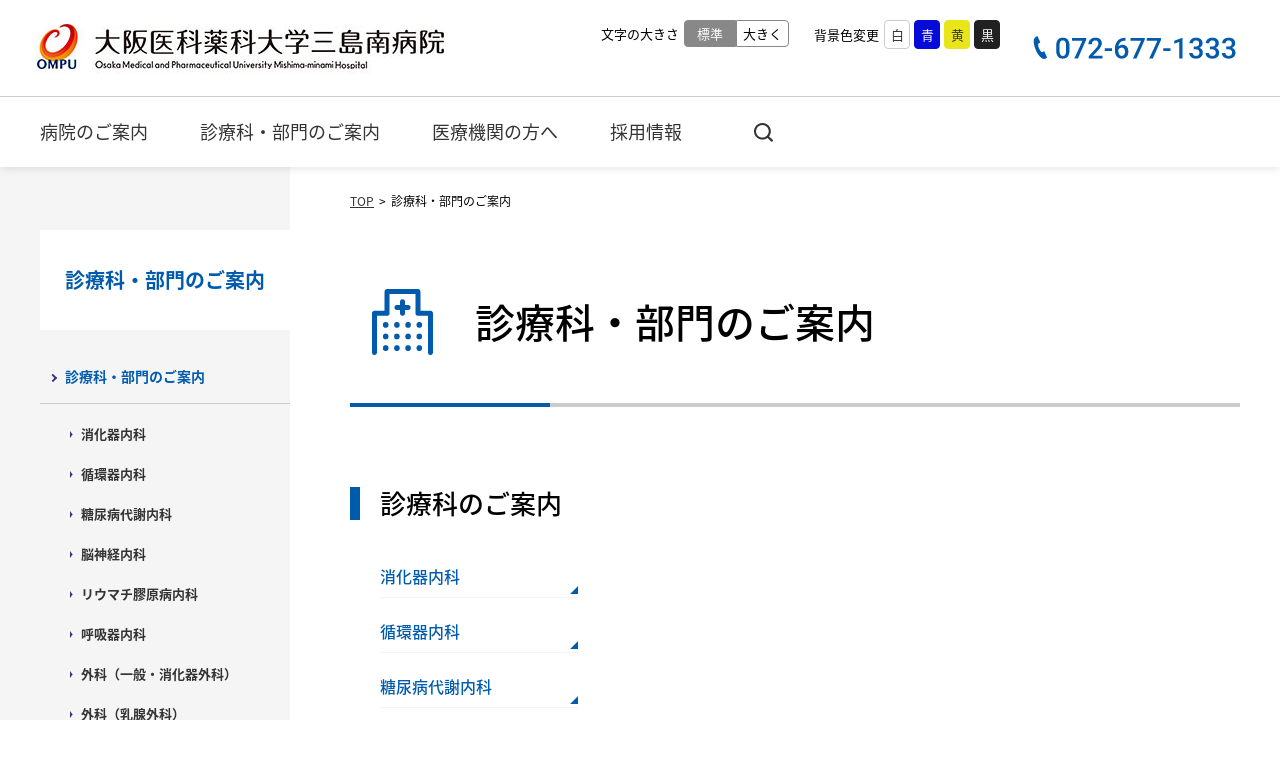

--- FILE ---
content_type: text/html; charset=UTF-8
request_url: https://www.ompummh.jp/department/
body_size: 40016
content:
<!DOCTYPE HTML>
<html lang="ja-JP">
<head prefix="og: http://ogp.me/ns# fb: http://ogp.me/ns/fb# article: http://ogp.me/ns/article#">
<meta charset="UTF-8">
<meta name="viewport" content="width=device-width,initial-scale=1">
<meta name="format-detection" content="telephone=no">
<title>診療科・部門のご案内│大阪医科薬科大学三島南病院</title>
<meta name="description" content="「医療」と「介護」を融合させた「地域の方々のニーズに根ざした病院づくり」に努めてまいります。">
<meta name="keywords" content="枚方市,茨木市,高槻市,病院,サイバーナイフセンター,透析,救急医療,療養">
<link rel="apple-touch-icon-precomposed" href="/apple-touch-icon.png">
<link rel="icon" type="image/vnd.microsoft.icon" href="https://www.ompummh.jp/wp-content/themes/mishimaminami/favicon.ico">
<!--OGP-->
<meta property="og:title" content="診療科・部門のご案内">
<meta property="og:type" content="website">
<meta property="og:description" content="「医療」と「介護」を融合させた「地域の方々のニーズに根ざした病院づくり」に努めてまいります。">
<meta property="og:url" content="https://www.ompummh.jp/department/">
<meta property="og:image" content="https://www.ompummh.jp/wp-content/themes/mishimaminami/assets/images/ogp.png">
<meta name="twitter:card" content="summary_large_image">
<meta name="twitter:image" content="https://www.ompummh.jp/wp-content/themes/mishimaminami/assets/images/ogp.png">
<!--css-->
<link rel="stylesheet" href="https://www.ompummh.jp/wp-content/themes/mishimaminami/assets/css/style.css" media="all">
<!-- スマホの画像ポップアップ(「初めて受診される方へ」で使用) -->
<link rel="stylesheet" href="https://www.ompummh.jp/wp-content/themes/mishimaminami/assets/css/colorbox.css" />

<!--js-->
<!-- Global site tag (gtag.js) - Google Analytics -->
<script async src="https://www.googletagmanager.com/gtag/js?id=UA-155551609-1"></script>
<script>
  window.dataLayer = window.dataLayer || [];
  function gtag(){dataLayer.push(arguments);}
  gtag('js', new Date());

  gtag('config', 'UA-155551609-1');
</script>

<!--[if lt IE 9]>
<script src="/assets/js/vendor/html5shiv.js"></script>
<script src="/assets/js/vendor/css3-mediaqueries.js"></script>
<![endif]-->

<meta name='robots' content='max-image-preview:large' />
<script type="text/javascript">
/* <![CDATA[ */
window._wpemojiSettings = {"baseUrl":"https:\/\/s.w.org\/images\/core\/emoji\/15.0.3\/72x72\/","ext":".png","svgUrl":"https:\/\/s.w.org\/images\/core\/emoji\/15.0.3\/svg\/","svgExt":".svg","source":{"concatemoji":"https:\/\/www.ompummh.jp\/wp-includes\/js\/wp-emoji-release.min.js?ver=6.6.2"}};
/*! This file is auto-generated */
!function(i,n){var o,s,e;function c(e){try{var t={supportTests:e,timestamp:(new Date).valueOf()};sessionStorage.setItem(o,JSON.stringify(t))}catch(e){}}function p(e,t,n){e.clearRect(0,0,e.canvas.width,e.canvas.height),e.fillText(t,0,0);var t=new Uint32Array(e.getImageData(0,0,e.canvas.width,e.canvas.height).data),r=(e.clearRect(0,0,e.canvas.width,e.canvas.height),e.fillText(n,0,0),new Uint32Array(e.getImageData(0,0,e.canvas.width,e.canvas.height).data));return t.every(function(e,t){return e===r[t]})}function u(e,t,n){switch(t){case"flag":return n(e,"\ud83c\udff3\ufe0f\u200d\u26a7\ufe0f","\ud83c\udff3\ufe0f\u200b\u26a7\ufe0f")?!1:!n(e,"\ud83c\uddfa\ud83c\uddf3","\ud83c\uddfa\u200b\ud83c\uddf3")&&!n(e,"\ud83c\udff4\udb40\udc67\udb40\udc62\udb40\udc65\udb40\udc6e\udb40\udc67\udb40\udc7f","\ud83c\udff4\u200b\udb40\udc67\u200b\udb40\udc62\u200b\udb40\udc65\u200b\udb40\udc6e\u200b\udb40\udc67\u200b\udb40\udc7f");case"emoji":return!n(e,"\ud83d\udc26\u200d\u2b1b","\ud83d\udc26\u200b\u2b1b")}return!1}function f(e,t,n){var r="undefined"!=typeof WorkerGlobalScope&&self instanceof WorkerGlobalScope?new OffscreenCanvas(300,150):i.createElement("canvas"),a=r.getContext("2d",{willReadFrequently:!0}),o=(a.textBaseline="top",a.font="600 32px Arial",{});return e.forEach(function(e){o[e]=t(a,e,n)}),o}function t(e){var t=i.createElement("script");t.src=e,t.defer=!0,i.head.appendChild(t)}"undefined"!=typeof Promise&&(o="wpEmojiSettingsSupports",s=["flag","emoji"],n.supports={everything:!0,everythingExceptFlag:!0},e=new Promise(function(e){i.addEventListener("DOMContentLoaded",e,{once:!0})}),new Promise(function(t){var n=function(){try{var e=JSON.parse(sessionStorage.getItem(o));if("object"==typeof e&&"number"==typeof e.timestamp&&(new Date).valueOf()<e.timestamp+604800&&"object"==typeof e.supportTests)return e.supportTests}catch(e){}return null}();if(!n){if("undefined"!=typeof Worker&&"undefined"!=typeof OffscreenCanvas&&"undefined"!=typeof URL&&URL.createObjectURL&&"undefined"!=typeof Blob)try{var e="postMessage("+f.toString()+"("+[JSON.stringify(s),u.toString(),p.toString()].join(",")+"));",r=new Blob([e],{type:"text/javascript"}),a=new Worker(URL.createObjectURL(r),{name:"wpTestEmojiSupports"});return void(a.onmessage=function(e){c(n=e.data),a.terminate(),t(n)})}catch(e){}c(n=f(s,u,p))}t(n)}).then(function(e){for(var t in e)n.supports[t]=e[t],n.supports.everything=n.supports.everything&&n.supports[t],"flag"!==t&&(n.supports.everythingExceptFlag=n.supports.everythingExceptFlag&&n.supports[t]);n.supports.everythingExceptFlag=n.supports.everythingExceptFlag&&!n.supports.flag,n.DOMReady=!1,n.readyCallback=function(){n.DOMReady=!0}}).then(function(){return e}).then(function(){var e;n.supports.everything||(n.readyCallback(),(e=n.source||{}).concatemoji?t(e.concatemoji):e.wpemoji&&e.twemoji&&(t(e.twemoji),t(e.wpemoji)))}))}((window,document),window._wpemojiSettings);
/* ]]> */
</script>
<style id='wp-emoji-styles-inline-css' type='text/css'>

	img.wp-smiley, img.emoji {
		display: inline !important;
		border: none !important;
		box-shadow: none !important;
		height: 1em !important;
		width: 1em !important;
		margin: 0 0.07em !important;
		vertical-align: -0.1em !important;
		background: none !important;
		padding: 0 !important;
	}
</style>
<link rel='stylesheet' id='wp-block-library-css' href='https://www.ompummh.jp/wp-includes/css/dist/block-library/style.min.css?ver=6.6.2' type='text/css' media='all' />
<style id='classic-theme-styles-inline-css' type='text/css'>
/*! This file is auto-generated */
.wp-block-button__link{color:#fff;background-color:#32373c;border-radius:9999px;box-shadow:none;text-decoration:none;padding:calc(.667em + 2px) calc(1.333em + 2px);font-size:1.125em}.wp-block-file__button{background:#32373c;color:#fff;text-decoration:none}
</style>
<style id='global-styles-inline-css' type='text/css'>
:root{--wp--preset--aspect-ratio--square: 1;--wp--preset--aspect-ratio--4-3: 4/3;--wp--preset--aspect-ratio--3-4: 3/4;--wp--preset--aspect-ratio--3-2: 3/2;--wp--preset--aspect-ratio--2-3: 2/3;--wp--preset--aspect-ratio--16-9: 16/9;--wp--preset--aspect-ratio--9-16: 9/16;--wp--preset--color--black: #000000;--wp--preset--color--cyan-bluish-gray: #abb8c3;--wp--preset--color--white: #ffffff;--wp--preset--color--pale-pink: #f78da7;--wp--preset--color--vivid-red: #cf2e2e;--wp--preset--color--luminous-vivid-orange: #ff6900;--wp--preset--color--luminous-vivid-amber: #fcb900;--wp--preset--color--light-green-cyan: #7bdcb5;--wp--preset--color--vivid-green-cyan: #00d084;--wp--preset--color--pale-cyan-blue: #8ed1fc;--wp--preset--color--vivid-cyan-blue: #0693e3;--wp--preset--color--vivid-purple: #9b51e0;--wp--preset--gradient--vivid-cyan-blue-to-vivid-purple: linear-gradient(135deg,rgba(6,147,227,1) 0%,rgb(155,81,224) 100%);--wp--preset--gradient--light-green-cyan-to-vivid-green-cyan: linear-gradient(135deg,rgb(122,220,180) 0%,rgb(0,208,130) 100%);--wp--preset--gradient--luminous-vivid-amber-to-luminous-vivid-orange: linear-gradient(135deg,rgba(252,185,0,1) 0%,rgba(255,105,0,1) 100%);--wp--preset--gradient--luminous-vivid-orange-to-vivid-red: linear-gradient(135deg,rgba(255,105,0,1) 0%,rgb(207,46,46) 100%);--wp--preset--gradient--very-light-gray-to-cyan-bluish-gray: linear-gradient(135deg,rgb(238,238,238) 0%,rgb(169,184,195) 100%);--wp--preset--gradient--cool-to-warm-spectrum: linear-gradient(135deg,rgb(74,234,220) 0%,rgb(151,120,209) 20%,rgb(207,42,186) 40%,rgb(238,44,130) 60%,rgb(251,105,98) 80%,rgb(254,248,76) 100%);--wp--preset--gradient--blush-light-purple: linear-gradient(135deg,rgb(255,206,236) 0%,rgb(152,150,240) 100%);--wp--preset--gradient--blush-bordeaux: linear-gradient(135deg,rgb(254,205,165) 0%,rgb(254,45,45) 50%,rgb(107,0,62) 100%);--wp--preset--gradient--luminous-dusk: linear-gradient(135deg,rgb(255,203,112) 0%,rgb(199,81,192) 50%,rgb(65,88,208) 100%);--wp--preset--gradient--pale-ocean: linear-gradient(135deg,rgb(255,245,203) 0%,rgb(182,227,212) 50%,rgb(51,167,181) 100%);--wp--preset--gradient--electric-grass: linear-gradient(135deg,rgb(202,248,128) 0%,rgb(113,206,126) 100%);--wp--preset--gradient--midnight: linear-gradient(135deg,rgb(2,3,129) 0%,rgb(40,116,252) 100%);--wp--preset--font-size--small: 13px;--wp--preset--font-size--medium: 20px;--wp--preset--font-size--large: 36px;--wp--preset--font-size--x-large: 42px;--wp--preset--spacing--20: 0.44rem;--wp--preset--spacing--30: 0.67rem;--wp--preset--spacing--40: 1rem;--wp--preset--spacing--50: 1.5rem;--wp--preset--spacing--60: 2.25rem;--wp--preset--spacing--70: 3.38rem;--wp--preset--spacing--80: 5.06rem;--wp--preset--shadow--natural: 6px 6px 9px rgba(0, 0, 0, 0.2);--wp--preset--shadow--deep: 12px 12px 50px rgba(0, 0, 0, 0.4);--wp--preset--shadow--sharp: 6px 6px 0px rgba(0, 0, 0, 0.2);--wp--preset--shadow--outlined: 6px 6px 0px -3px rgba(255, 255, 255, 1), 6px 6px rgba(0, 0, 0, 1);--wp--preset--shadow--crisp: 6px 6px 0px rgba(0, 0, 0, 1);}:where(.is-layout-flex){gap: 0.5em;}:where(.is-layout-grid){gap: 0.5em;}body .is-layout-flex{display: flex;}.is-layout-flex{flex-wrap: wrap;align-items: center;}.is-layout-flex > :is(*, div){margin: 0;}body .is-layout-grid{display: grid;}.is-layout-grid > :is(*, div){margin: 0;}:where(.wp-block-columns.is-layout-flex){gap: 2em;}:where(.wp-block-columns.is-layout-grid){gap: 2em;}:where(.wp-block-post-template.is-layout-flex){gap: 1.25em;}:where(.wp-block-post-template.is-layout-grid){gap: 1.25em;}.has-black-color{color: var(--wp--preset--color--black) !important;}.has-cyan-bluish-gray-color{color: var(--wp--preset--color--cyan-bluish-gray) !important;}.has-white-color{color: var(--wp--preset--color--white) !important;}.has-pale-pink-color{color: var(--wp--preset--color--pale-pink) !important;}.has-vivid-red-color{color: var(--wp--preset--color--vivid-red) !important;}.has-luminous-vivid-orange-color{color: var(--wp--preset--color--luminous-vivid-orange) !important;}.has-luminous-vivid-amber-color{color: var(--wp--preset--color--luminous-vivid-amber) !important;}.has-light-green-cyan-color{color: var(--wp--preset--color--light-green-cyan) !important;}.has-vivid-green-cyan-color{color: var(--wp--preset--color--vivid-green-cyan) !important;}.has-pale-cyan-blue-color{color: var(--wp--preset--color--pale-cyan-blue) !important;}.has-vivid-cyan-blue-color{color: var(--wp--preset--color--vivid-cyan-blue) !important;}.has-vivid-purple-color{color: var(--wp--preset--color--vivid-purple) !important;}.has-black-background-color{background-color: var(--wp--preset--color--black) !important;}.has-cyan-bluish-gray-background-color{background-color: var(--wp--preset--color--cyan-bluish-gray) !important;}.has-white-background-color{background-color: var(--wp--preset--color--white) !important;}.has-pale-pink-background-color{background-color: var(--wp--preset--color--pale-pink) !important;}.has-vivid-red-background-color{background-color: var(--wp--preset--color--vivid-red) !important;}.has-luminous-vivid-orange-background-color{background-color: var(--wp--preset--color--luminous-vivid-orange) !important;}.has-luminous-vivid-amber-background-color{background-color: var(--wp--preset--color--luminous-vivid-amber) !important;}.has-light-green-cyan-background-color{background-color: var(--wp--preset--color--light-green-cyan) !important;}.has-vivid-green-cyan-background-color{background-color: var(--wp--preset--color--vivid-green-cyan) !important;}.has-pale-cyan-blue-background-color{background-color: var(--wp--preset--color--pale-cyan-blue) !important;}.has-vivid-cyan-blue-background-color{background-color: var(--wp--preset--color--vivid-cyan-blue) !important;}.has-vivid-purple-background-color{background-color: var(--wp--preset--color--vivid-purple) !important;}.has-black-border-color{border-color: var(--wp--preset--color--black) !important;}.has-cyan-bluish-gray-border-color{border-color: var(--wp--preset--color--cyan-bluish-gray) !important;}.has-white-border-color{border-color: var(--wp--preset--color--white) !important;}.has-pale-pink-border-color{border-color: var(--wp--preset--color--pale-pink) !important;}.has-vivid-red-border-color{border-color: var(--wp--preset--color--vivid-red) !important;}.has-luminous-vivid-orange-border-color{border-color: var(--wp--preset--color--luminous-vivid-orange) !important;}.has-luminous-vivid-amber-border-color{border-color: var(--wp--preset--color--luminous-vivid-amber) !important;}.has-light-green-cyan-border-color{border-color: var(--wp--preset--color--light-green-cyan) !important;}.has-vivid-green-cyan-border-color{border-color: var(--wp--preset--color--vivid-green-cyan) !important;}.has-pale-cyan-blue-border-color{border-color: var(--wp--preset--color--pale-cyan-blue) !important;}.has-vivid-cyan-blue-border-color{border-color: var(--wp--preset--color--vivid-cyan-blue) !important;}.has-vivid-purple-border-color{border-color: var(--wp--preset--color--vivid-purple) !important;}.has-vivid-cyan-blue-to-vivid-purple-gradient-background{background: var(--wp--preset--gradient--vivid-cyan-blue-to-vivid-purple) !important;}.has-light-green-cyan-to-vivid-green-cyan-gradient-background{background: var(--wp--preset--gradient--light-green-cyan-to-vivid-green-cyan) !important;}.has-luminous-vivid-amber-to-luminous-vivid-orange-gradient-background{background: var(--wp--preset--gradient--luminous-vivid-amber-to-luminous-vivid-orange) !important;}.has-luminous-vivid-orange-to-vivid-red-gradient-background{background: var(--wp--preset--gradient--luminous-vivid-orange-to-vivid-red) !important;}.has-very-light-gray-to-cyan-bluish-gray-gradient-background{background: var(--wp--preset--gradient--very-light-gray-to-cyan-bluish-gray) !important;}.has-cool-to-warm-spectrum-gradient-background{background: var(--wp--preset--gradient--cool-to-warm-spectrum) !important;}.has-blush-light-purple-gradient-background{background: var(--wp--preset--gradient--blush-light-purple) !important;}.has-blush-bordeaux-gradient-background{background: var(--wp--preset--gradient--blush-bordeaux) !important;}.has-luminous-dusk-gradient-background{background: var(--wp--preset--gradient--luminous-dusk) !important;}.has-pale-ocean-gradient-background{background: var(--wp--preset--gradient--pale-ocean) !important;}.has-electric-grass-gradient-background{background: var(--wp--preset--gradient--electric-grass) !important;}.has-midnight-gradient-background{background: var(--wp--preset--gradient--midnight) !important;}.has-small-font-size{font-size: var(--wp--preset--font-size--small) !important;}.has-medium-font-size{font-size: var(--wp--preset--font-size--medium) !important;}.has-large-font-size{font-size: var(--wp--preset--font-size--large) !important;}.has-x-large-font-size{font-size: var(--wp--preset--font-size--x-large) !important;}
:where(.wp-block-post-template.is-layout-flex){gap: 1.25em;}:where(.wp-block-post-template.is-layout-grid){gap: 1.25em;}
:where(.wp-block-columns.is-layout-flex){gap: 2em;}:where(.wp-block-columns.is-layout-grid){gap: 2em;}
:root :where(.wp-block-pullquote){font-size: 1.5em;line-height: 1.6;}
</style>
<link rel="https://api.w.org/" href="https://www.ompummh.jp/wp-json/" /><link rel="alternate" title="JSON" type="application/json" href="https://www.ompummh.jp/wp-json/wp/v2/pages/63" /><link rel="EditURI" type="application/rsd+xml" title="RSD" href="https://www.ompummh.jp/xmlrpc.php?rsd" />
<meta name="generator" content="WordPress 6.6.2" />
<link rel="canonical" href="https://www.ompummh.jp/department/" />
<link rel='shortlink' href='https://www.ompummh.jp/?p=63' />
<link rel="alternate" title="oEmbed (JSON)" type="application/json+oembed" href="https://www.ompummh.jp/wp-json/oembed/1.0/embed?url=https%3A%2F%2Fwww.ompummh.jp%2Fdepartment%2F" />
<link rel="alternate" title="oEmbed (XML)" type="text/xml+oembed" href="https://www.ompummh.jp/wp-json/oembed/1.0/embed?url=https%3A%2F%2Fwww.ompummh.jp%2Fdepartment%2F&#038;format=xml" />
</head>
<body>
	<div class="overlay"></div>
	<div id="colorArea">
		<div id="wrapper" class="lower">
		
		<header class="bgChange">
    <div class="logoBox">
      <div class="inner">
        <p class="headerLogo"><a href="/"><img src="https://www.ompummh.jp/wp-content/themes/mishimaminami/assets/images/logo_header.jpg" alt="大阪医科薬科大学三島南病院 Osaka Medical and Pharmaceutical University Mishima-Minami Hospital"></a></p>
        <div class="widget pc">
          <div class="textSize clr">
            <p>文字の大きさ</p>
            <div class="btnTextSize">
              <button class="sizeButton textNormal active" data-font="62.5">標準</button>
              <button class="sizeButton textLarge" data-font="75">大きく</button>
            </div>
          </div>
          <div class="changeColor">
            <p>背景色変更</p>
            <ul>
              <li class="white"><a href="javascript: void(0);">白</a></li>
              <li class="blue"><a href="javascript: void(0);">青</a></li>
              <li class="yellow"><a href="javascript: void(0);">黄</a></li>
              <li class="black"><a href="javascript: void(0);">黒</a></li>
            </ul>
          </div>
          <div class="tel">
            <svg><use xlink:href="#telNumber"></use></svg>
          </div>
        </div>
      </div>
    </div>
    <nav id="gnav">
      <div class="inner">
        <ul class="clr">
          <li>
            <a href="https://www.ompummh.jp/about/" class="pc">病院のご案内</a>
            <p class="accordionHead sp"><span>病院のご案内</span><a href="https://www.ompummh.jp/about/" class="toplink"></a></p>
						
            <div class="subMenu">
              <ul class="inner">
                              <li><a href="https://www.ompummh.jp/about/greetings/">ごあいさつ</a></li>
                              <li><a href="https://www.ompummh.jp/about/outline/">病院概要</a></li>
                              <li><a href="https://www.ompummh.jp/about/idea/">病院理念・患者さんの権利</a></li>
                              <li><a href="https://www.ompummh.jp/about/history/">沿革</a></li>
                              <li><a href="https://www.ompummh.jp/about/personaldata/">個人情報保護の基本方針</a></li>
                              <li><a href="https://www.ompummh.jp/about/clinical-indicator/">病院機能指標</a></li>
                            </ul>
            </div>
          </li>
          <li>
            <a href="https://www.ompummh.jp/department/" class="pc">診療科・部門のご案内</a>
            <p class="accordionHead sp"><span>診療科・部門のご案内</span><a href="https://www.ompummh.jp/department/" class="toplink"></a></p>
            <div class="subMenu">
              <ul class="inner">
                                <li><a href="https://www.ompummh.jp/department/gastrology/">消化器内科</a></li>
                                <li><a href="https://www.ompummh.jp/department/cardiology/">循環器内科</a></li>
                                <li><a href="https://www.ompummh.jp/department/diabetology/">糖尿病代謝内科</a></li>
                                <li><a href="https://www.ompummh.jp/department/neurology/">脳神経内科</a></li>
                                <li><a href="https://www.ompummh.jp/department/disease/">リウマチ膠原病内科</a></li>
                                <li><a href="https://www.ompummh.jp/department/respiratory/">呼吸器内科</a></li>
                                <li><a href="https://www.ompummh.jp/department/digestive-sur/">外科（一般・消化器外科）</a></li>
                                <li><a href="https://www.ompummh.jp/department/breast-sur/">外科（乳腺外科）</a></li>
                                <li><a href="https://www.ompummh.jp/department/orthopedic-sur/">整形外科</a></li>
                                <li><a href="https://www.ompummh.jp/department/neuro-sur/">脳神経外科</a></li>
                                <li><a href="https://www.ompummh.jp/department/urology/">泌尿器科</a></li>
                                <li><a href="https://www.ompummh.jp/department/ophthalmology/">眼科</a></li>
                                <li><a href="https://www.ompummh.jp/department/dermatology/">皮膚科（休止中）</a></li>
                                <li><a href="https://www.ompummh.jp/department/anesthesiology/">麻酔科</a></li>
                                <li><a href="https://www.ompummh.jp/department/rehabilitation/">リハビリテーション科</a></li>
                                <li><a href="https://www.ompummh.jp/department/endoscope-room/">内視鏡室</a></li>
                                <li><a href="https://www.ompummh.jp/department/dialysis-center/">血液浄化センター</a></li>
                                <li><a href="https://www.ompummh.jp/department/operation-room/">手術室</a></li>
                                <li><a href="https://www.ompummh.jp/department/laboratory/">臨床検査科</a></li>
                                <li><a href="https://www.ompummh.jp/department/pharmacy/">薬剤科</a></li>
                                <li><a href="https://www.ompummh.jp/department/radiology-te/">放射線科（技術部門）</a></li>
                                <li><a href="https://www.ompummh.jp/department/clinical-engineering/">臨床工学科</a></li>
                                <li><a href="https://www.ompummh.jp/department/nutrition/">栄養給食科</a></li>
                                <li><a href="https://www.ompummh.jp/department/nutrition-sup/">NST栄養サポートチーム</a></li>
                                <li><a href="https://www.ompummh.jp/department/clinical-info/">診療情報管理室</a></li>
                                <li><a href="https://www.ompummh.jp/department/med-safety/">医療安全対策室</a></li>
                                <li><a href="https://www.ompummh.jp/department/infection/">感染対策室</a></li>
                              </ul>
            </div>
          </li>
          <li>
            <a href="https://www.ompummh.jp/cooperation/" class="pc">医療機関の方へ</a>
            <p class="accordionHead sp"><span>医療機関の方へ</span><a href="https://www.ompummh.jp/cooperation/" class="toplink"></a></p>
            <div class="subMenu">
              <ul class="inner">
                              <li><a href="https://www.ompummh.jp/cooperation/introduction/">外来受診・オープン検査のご予約</a></li>
                              <li><a href="https://www.ompummh.jp/cooperation/hospitaliz/">入院紹介のお問い合わせ</a></li>
                              <li><a href="https://www.ompummh.jp/cooperation/respite-2/">レスパイト入院のご案内</a></li>
                              <li><a href="https://www.ompummh.jp/cooperation/dialysis-info/">人工透析のご案内</a></li>
                              <li><a href="https://www.ompummh.jp/cooperation/rennkei/">連携医療機関（登録医）のご案内</a></li>
                              <li><a href="https://www.ompummh.jp/cooperation/med-consul/">地域医療連携室の紹介</a></li>
                            </ul>
            </div>
          </li>
          <li class="noDrop">
            <a href="https://www.ompummh.jp/recruit/" class="pc">採用情報</a>
            <p class="linkHead sp"><a href="https://www.ompummh.jp/recruit/"><span>採用情報</span></a></p>
          </li>
          <li class="search noDrop">
            <p class="pc"><svg><use xlink:href="#iconSearch"></use></svg></p>
            <div class="subMenu">
              <div class="searchBox inner">
                                <script async src="https://cse.google.com/cse.js?cx=4e06b431244417b1d"></script>
                <div class="gcse-search"></div>
              </div>
            </div>
          </li>
        </ul>
        <div class="textSizeBox sp">
          <div class="textSize clr">
            <p>文字の大きさ</p>
            <div class="btnTextSize">
              <button class="sizeButton textNormal active" data-font="62.5">標準</button>
              <button class="sizeButton textLarge" data-font="75">大きく</button>
            </div>
          </div>
        </div>
      </div>
    </nav>
    <div class="sp spNav">
      <div class="navTel"><a href="tel:0726771333"><svg><use xlink:href="#iconTel"></use></svg><p>TEL</p></a></div>
      <div class="hamburger"><a href="javascript:void(0);">
        <div><span></span><span></span><span></span></div>
        <p>メニュー</p></a></div>
    </div>
  </header>      <main class="bgChange clr">

        <div class="inner">
          <div id="side" class="pc">
            <div>
              <div class="sideTtl">
                <b>診療科・部門のご案内</b>
              </div>
              <ul class="sideLink">
                              <li>
                  <span><span>診療科・部門のご案内</span></span>
                  <ul>
                                          <li>
                      <a href="https://www.ompummh.jp/department/gastrology/"><span>消化器内科</span></a>
                    </li>
                                          <li>
                      <a href="https://www.ompummh.jp/department/cardiology/"><span>循環器内科</span></a>
                    </li>
                                          <li>
                      <a href="https://www.ompummh.jp/department/diabetology/"><span>糖尿病代謝内科</span></a>
                    </li>
                                          <li>
                      <a href="https://www.ompummh.jp/department/neurology/"><span>脳神経内科</span></a>
                    </li>
                                          <li>
                      <a href="https://www.ompummh.jp/department/disease/"><span>リウマチ膠原病内科</span></a>
                    </li>
                                          <li>
                      <a href="https://www.ompummh.jp/department/respiratory/"><span>呼吸器内科</span></a>
                    </li>
                                          <li>
                      <a href="https://www.ompummh.jp/department/digestive-sur/"><span>外科（一般・消化器外科）</span></a>
                    </li>
                                          <li>
                      <a href="https://www.ompummh.jp/department/breast-sur/"><span>外科（乳腺外科）</span></a>
                    </li>
                                          <li>
                      <a href="https://www.ompummh.jp/department/orthopedic-sur/"><span>整形外科</span></a>
                    </li>
                                          <li>
                      <a href="https://www.ompummh.jp/department/neuro-sur/"><span>脳神経外科</span></a>
                    </li>
                                          <li>
                      <a href="https://www.ompummh.jp/department/urology/"><span>泌尿器科</span></a>
                    </li>
                                          <li>
                      <a href="https://www.ompummh.jp/department/ophthalmology/"><span>眼科</span></a>
                    </li>
                                          <li>
                      <a href="https://www.ompummh.jp/department/dermatology/"><span>皮膚科（休止中）</span></a>
                    </li>
                                          <li>
                      <a href="https://www.ompummh.jp/department/anesthesiology/"><span>麻酔科</span></a>
                    </li>
                                          <li>
                      <a href="https://www.ompummh.jp/department/rehabilitation/"><span>リハビリテーション科</span></a>
                    </li>
                                          <li>
                      <a href="https://www.ompummh.jp/department/endoscope-room/"><span>内視鏡室</span></a>
                    </li>
                                          <li>
                      <a href="https://www.ompummh.jp/department/dialysis-center/"><span>血液浄化センター</span></a>
                    </li>
                                          <li>
                      <a href="https://www.ompummh.jp/department/operation-room/"><span>手術室</span></a>
                    </li>
                                          <li>
                      <a href="https://www.ompummh.jp/department/laboratory/"><span>臨床検査科</span></a>
                    </li>
                                          <li>
                      <a href="https://www.ompummh.jp/department/pharmacy/"><span>薬剤科</span></a>
                    </li>
                                          <li>
                      <a href="https://www.ompummh.jp/department/radiology-te/"><span>放射線科（技術部門）</span></a>
                    </li>
                                          <li>
                      <a href="https://www.ompummh.jp/department/clinical-engineering/"><span>臨床工学科</span></a>
                    </li>
                                          <li>
                      <a href="https://www.ompummh.jp/department/nutrition/"><span>栄養給食科</span></a>
                    </li>
                                          <li>
                      <a href="https://www.ompummh.jp/department/nutrition-sup/"><span>NST栄養サポートチーム</span></a>
                    </li>
                                          <li>
                      <a href="https://www.ompummh.jp/department/clinical-info/"><span>診療情報管理室</span></a>
                    </li>
                                          <li>
                      <a href="https://www.ompummh.jp/department/med-safety/"><span>医療安全対策室</span></a>
                    </li>
                                          <li>
                      <a href="https://www.ompummh.jp/department/infection/"><span>感染対策室</span></a>
                    </li>
                                      </ul>
                </li>
                <li>
                              </ul>
            </div>
          </div>
          <!-- #side -->

          <div id="contents" class="bgChange">
            <div class="breadcrumb">
              <ul class="clr">
                <li><a href="/"><span>TOP</span></a></li>
                <li>診療科・部門のご案内</li>
              </ul>
            </div>
            <!-- /.breadcrumb -->

            <!-- /#pegeTtl -->
            <div id="pegeTtl">
                        <span class="icon"><svg viewBox="0 0 65 70"><use xlink:href="#iconHospital"></use></svg></span>
            <h1>診療科・部門のご案内</h1>
            </div>
            <!-- /#pegeTtl -->

			<div class="contentsBox">
<h2 class="ttl01">診療科のご案内</h2>
<div class="indentBox">
<ul class="linkList lower">
<li style="list-style-type: none;">
<ul class="linkList lower">
<li><a href="https://www.ompummh.jp/department/gastrology/"><span style="margin: 0px;">消化器内科</span></a></li>
<li><a href="https://www.ompummh.jp/department/cardiology/"><span style="margin: 0px;">循環器内科</span></a></li>
<li><a href="https://www.ompummh.jp/department/diabetology/"><span style="margin: 0px;">糖尿病代謝内科</span></a></li>
<li><a href="https://www.ompummh.jp/department/neurology/"><span style="margin: 0px;">脳神経内科</span></a></li>
<li><a href="https://www.ompummh.jp/department/disease/"><span style="margin: 0px;">リウマチ膠原病内科</span></a></li>
<li><a href="https://www.ompummh.jp/department/respiratory/"><span style="margin: 0px;">呼吸器内科</span></a></li>
<li><a href="https://www.ompummh.jp/department/digestive-sur/"><span style="margin: 0px;">外科（一般・消化器外科）</span></a></li>
</ul>
</li>
</ul>
<p><!--
 	

<li><a href="https://www.ompummh.jp/department/vascular-sur/"><span style="margin: 0px;">外科（血管外科）</span></a></li>


--></p>
<ul class="linkList lower">
<li style="list-style-type: none;">
<ul class="linkList lower">
<li><a href="https://www.ompummh.jp/department/breast-sur/"><span style="margin: 0px;">外科（乳腺外科）</span></a></li>
<li><a href="https://www.ompummh.jp/department/orthopedic-sur/"><span style="margin: 0px;">整形外科</span></a></li>
<li><a href="https://www.ompummh.jp/department/neuro-sur/"><span style="margin: 0px;">脳神経外科</span></a></li>
<li><a href="https://www.ompummh.jp/department/urology/"><span style="margin: 0px;">泌尿器科</span></a></li>
<li><a href="https://www.ompummh.jp/department/ophthalmology/"><span style="margin: 0px;">眼科</span></a></li>
<li><a href="https://www.ompummh.jp/department/dermatology/"><span style="margin: 0px;">皮膚科（休止中）</span></a></li>
<li><a href="https://www.ompummh.jp/department/anesthesiology/"><span style="margin: 0px;">麻酔科</span></a></li>
<li><a href="https://www.ompummh.jp/department/rehabilitation/"><span style="margin: 0px;">リハビリテーション科</span></a></li>
</ul>
</li>
</ul>
</div>
</div>
<p><!-- /.contentsBox --></p>
<p><!-- kanri_disp --></p>
<p><!-- kanri_disp --></p>
<div class="contentsBox">
<h2 class="ttl01">部門のご案内</h2>
<div class="indentBox">
<ul class="linkList lower">
<li style="list-style-type: none;">
<ul class="linkList lower">
<li><a href="https://www.ompummh.jp/department/endoscope-room/"><span style="margin: 0px;">内視鏡室</span></a></li>
<li><a href="https://www.ompummh.jp/department/dialysis-center/"><span style="margin: 0px;">血液浄化センター</span></a></li>
<li><a href="https://www.ompummh.jp/department/operation-room/"><br />
<span style="margin: 0px;">手術室</span></a></li>
<li><a href="https://www.ompummh.jp/department/radiology-te/"><span style="margin: 0px;">放射線科（技術部門）</span></a></li>
<li><a href="https://www.ompummh.jp/department/laboratory/"><span style="margin: 0px;">臨床検査科</span></a></li>
<li><a href="https://www.ompummh.jp/department/clinical-engineering/"><span style="margin: 0px;">臨床工学科</span></a></li>
<li><a href="https://www.ompummh.jp/department/pharmacy/"><span style="margin: 0px;">薬剤科</span></a></li>
<li><a href="https://www.ompummh.jp/department/nutrition/"><span style="margin: 0px;">栄養給食科</span></a></li>
<li><a href="https://www.ompummh.jp/department/nutrition-sup/"><span style="margin: 0px;">NST栄養サポートチーム</span></a></li>
<li><a href="https://www.ompummh.jp/department/clinical-info/"><span style="margin: 0px;">診療情報管理室</span></a></li>
<li><a href="https://www.ompummh.jp/department/med-safety/"><span style="margin: 0px;">医療安全対策室</span></a></li>
<li><a href="https://www.ompummh.jp/department/infection/"><span style="margin: 0px;">感染対策室</span></a></li>
<li><a href="http://nurse.ompummh.jp/"><span style="margin: 0px;">看護部</span></a></li>
</ul>
</li>
</ul>
<p><!--
 	

<li><a href="./med_office/"><span style="margin: 0px;">病院事務部</span></a></li>


--></p>
</div>
</div>
<p><!-- /.contentsBox --></p>
<p><!-- kanri_disp --></p>
<p><!-- kanri_disp --></p>

          </div>
          <!-- /#contents -->

        </div>
			</main>

      <!--#include virtual="/include/footer.html" -->
	  			<footer class="bgChange">
          <div id="pageTop" class=""><span><svg><use xlink:href="#iconPageTop"></use></svg></span></div>
          <div class="box inner clr">
            <div class="addressArea">
              <p class="logo">大阪医科薬科大学三島南病院</p>
              <address>〒569-0856　大阪府高槻市玉川新町8-1</address>
              <div class="access clr">
                <div class="tel">
                  <a href="tel:0726771333">
                    <svg><use xlink:href="#telFooter"></use></svg>
                  </a>
                </div>
                <div class="btnWrap"><p class="btn noarrow"><a href="https://www.ompummh.jp/access/"><span><svg><use xlink:href="#iconAccess"></use></svg>交通アクセス</span></a></p></div>
              </div>
            </div>
            <div>
              <ul class="linkList">
                <li><a href="https://www.ompummh.jp/outpatient/">外来のご案内</a></li>
                <li><a href="https://www.ompummh.jp/recruit/">採用情報</a></li>
                <li><a href="https://www.ompummh.jp/hospitalization/">入院のご案内</a></li>
                <li><a href="https://nurse.ompummh.jp" target="_blank">看護部<svg><use xlink:href="#iconBlank"></use></svg></a></li>
                <li><a href="https://www.ompummh.jp/department/">診療科・部門のご案内</a></li>
                <li><a href="https://www.ompummh.jp/contact/">お問い合わせ</a></li>
                <li><a href="https://www.ompummh.jp/cooperation/">医療機関の方へ</a></li>
                <li><a href="https://www.ompummh.jp/about/">病院のご案内</a></li>
                <li><a href="https://www.ompummh.jp/news/">お知らせ</a></li>
              </ul>
            </div>
          </div>
          <div class="relateArea">
            <ul class="relate inner clr">
              <li><a href="https://www.omp.ac.jp/" target="_blank"><span class="txt">大阪医科薬科大学</span></a></li>
              <li><a href="https://hospital.ompu.ac.jp/" target="_blank"><span class="txt">大阪医科薬科大学病院</span></a></li>
              <li class="row"><a href="https://www.omp.ac.jp/SHVN/" target="_blank"><span class="txt">大阪医科薬科大学<br>訪問看護ステーション</span></a></li>
              <li class="row"><a href="https://www.ompuhsc.jp/" target="_blank"><span class="txt">大阪医科薬科大学<br>健康科学クリニック</span></a></li>
            </ul>
          </div>
          <div class="footerBtm">
            <div class="inner clr">
              <ul class="clr link">
                <li><a href="https://www.ompummh.jp/sitemap/">サイトマップ</a></li>
                <li><a href="https://www.ompummh.jp/available/">当サイトご利用にあたり</a></li>
              </ul>
              <small>Copyright &copy; Osaka Medical and Pharmaceutical University Mishima-Minami Hospital All Rights Reserved</small>
            </div>
          </div>
        </footer>	  
		</div><!-- /#wrapper -->
	</div><!-- /#colorArea -->

<!--js-->
<script src="https://www.ompummh.jp/wp-content/themes/mishimaminami/assets/js/vendor/jquery-1.11.2.min.js"></script>
<script src="https://www.ompummh.jp/wp-content/themes/mishimaminami/assets/js/vendor/jquery.cookie.js"></script>
<script src="https://www.ompummh.jp/wp-content/themes/mishimaminami/assets/js/common.js"></script>

<!-- スマホの画像ポップアップ(「初めて受診される方へ」で使用) -->
<script src="https://www.ompummh.jp/wp-content/themes/mishimaminami/assets/js/vendor/jquery.colorbox-min.js"></script>
<script src="https://www.ompummh.jp/wp-content/themes/mishimaminami/assets/js/lower.js"></script>

</body>
</html>

--- FILE ---
content_type: text/css
request_url: https://www.ompummh.jp/wp-content/themes/mishimaminami/assets/css/style.css
body_size: 89567
content:
@import"https://fonts.googleapis.com/earlyaccess/notosansjapanese.css";@import"https://fonts.googleapis.com/css?family=Roboto:400,500,700,900";html,body,div,span,applet,object,iframe,h1,h2,h3,h4,h5,h6,p,blockquote,pre,a,abbr,acronym,address,big,cite,code,del,dfn,em,font,img,ins,kbd,q,s,samp,small,strike,strong,sub,sup,tt,var,b,u,i,center,dl,dt,dd,ol,ul,li,fieldset,form,label,legend,table,caption,tbody,tfoot,thead,tr,th,td,section,article,aside,hgroup,header,footer,nav,dialog,figure,menu,video,audio,mark,time,canvas,details,button{margin:0;padding:0;border:0;outline:0;vertical-align:baseline;-webkit-box-sizing:border-box;box-sizing:border-box;background:rgba(0,0,0,0);font-family:"Noto Sans Japanese","ヒラギノ角ゴ Pro W3","HIragino Kaku Gothic Pro W3","HIragino Kaku Gothic Pro","メイリオ",Meiryo,Osaka,"ＭＳ Ｐゴシック","MS P Gothic",sans-serif}section,article,aside,hgroup,header,footer,main,nav,dialog,figure,figcaption{display:block}html{font-size:62.5%}body{line-height:1;-webkit-text-size-adjust:100%;-webkit-print-color-adjust:exact}ol,ul{list-style:none}blockquote,q{quotes:none}blockquote:before,blockquote:after,q:before,q:after{content:"";content:none}:focus{outline:0}ins{text-decoration:none}del{text-decoration:line-through}table{border-collapse:collapse;border-spacing:0}main p,main li,main dt,main dd,main th,main td{line-height:1.6}img{-webkit-backface-visibility:hidden;vertical-align:bottom}a:link{color:#333;text-decoration:none}a:visited{color:#333;text-decoration:none}a:hover{color:#333;text-decoration:none}a:active{color:#333;text-decoration:none}.clr{*zoom:1}.clr:after{content:"";display:block;clear:both;height:0}.disnon{display:none}@media screen and (max-width: 750px){.pc{display:none !important}}@media print,screen and (min-width: 751px){.sp{display:none !important}}@media screen and (max-width: 750px){img{width:100%;height:auto}}body{margin:0 auto;font-size:1.6rem}@media print,screen and (min-width: 751px){body{min-width:1200px}}@media screen and (max-width: 750px){body{font-size:1.4rem}}body *{-webkit-box-sizing:border-box;box-sizing:border-box}body.fixed{position:fixed;width:100%;height:100%}body .inner{margin:0 auto;background:none !important}@media print,screen and (min-width: 751px){body .inner{max-width:1200px}}@media screen and (max-width: 750px){body .inner{margin:0 16px}}.overlay{width:100%;height:100%;position:fixed;top:0;left:0;z-index:5;background:rgba(0,0,0,.8);display:none}@-webkit-keyframes active-menu-bar02{100%{height:0}}@keyframes active-menu-bar02{100%{height:0}}header{font-size:1.3rem;-webkit-box-shadow:0 2px 8px rgba(0,0,0,.1);box-shadow:0 2px 8px rgba(0,0,0,.1);background:#fff;z-index:11;position:relative;transition:all .3s cubic-bezier(0.215, 0.61, 0.355, 1);-webkit-transition:all .3s cubic-bezier(0.215, 0.61, 0.355, 1)}@media screen and (max-width: 750px){header{min-height:56px;position:fixed;width:100%;top:0;left:0}header .inner{margin:0 auto}}header.fixed{position:fixed;width:100%}header.fixed #gnav{display:none}@media print,screen and (min-width: 751px){header div.logoBox{padding:20px 20px 22px;border-bottom:1px solid #ccc}}@media screen and (max-width: 750px){header div.logoBox{position:relative}}header div.logoBox .headerLogo{margin:-10px 0 -10px -20px;transition:all .3s cubic-bezier(0.215, 0.61, 0.355, 1);-webkit-transition:all .3s cubic-bezier(0.215, 0.61, 0.355, 1)}@media screen and (max-width: 750px){header div.logoBox .headerLogo{position:absolute;margin:0;width:225px;top:50%;left:16px;-webkit-transform:translateY(-50%);transform:translateY(-50%);font-size:0}}@media print,screen and (max-width: 420px){header div.logoBox .headerLogo{width:200px}}@media print,screen and (max-width: 370px){header div.logoBox .headerLogo{width:180px}}header div.logoBox .headerLogo img{width:100%;height:auto;transition:all .3s cubic-bezier(0.215, 0.61, 0.355, 1);-webkit-transition:all .3s cubic-bezier(0.215, 0.61, 0.355, 1)}@media print,screen and (min-width: 751px){header div.logoBox .inner{display:-webkit-box;display:-ms-flexbox;display:flex;-webkit-box-pack:justify;-ms-flex-pack:justify;justify-content:space-between}}@media screen and (max-width: 750px){header div.logoBox .inner{position:relative;margin:0;min-height:56px;position:relative;margin-right:112px}}header div.logoBox .widget{display:-webkit-box;display:-ms-flexbox;display:flex;-webkit-box-pack:justify;-ms-flex-pack:justify;justify-content:space-between}header div.logoBox .widget .changeColor{display:table;margin-left:25px}header div.logoBox .widget .changeColor p{display:table-cell;vertical-align:middle;padding-right:5px}header div.logoBox .widget .changeColor ul{font-size:0;display:table-cell;vertical-align:middle}header div.logoBox .widget .changeColor ul li{display:inline-block;width:26px;font-size:1.3rem;text-align:center;transition:all .3s cubic-bezier(0.215, 0.61, 0.355, 1);-webkit-transition:all .3s cubic-bezier(0.215, 0.61, 0.355, 1)}@media print,screen and (min-width: 751px){header div.logoBox .widget .changeColor ul li:hover a{opacity:.7}}header div.logoBox .widget .changeColor ul li a{display:block;padding:7px 4px;border-radius:4px;transition:all .3s cubic-bezier(0.215, 0.61, 0.355, 1);-webkit-transition:all .3s cubic-bezier(0.215, 0.61, 0.355, 1)}@media print,screen and (min-width: 751px){header div.logoBox .widget .changeColor ul li.white:hover a{background:#eee !important}}header div.logoBox .widget .changeColor ul li.white a{background:#fff !important;border:1px solid #ccc !important;color:#333 !important}header div.logoBox .widget .changeColor ul li.blue a{background:#070bd7 !important;border:1px solid #070bd7 !important;color:#fff !important}header div.logoBox .widget .changeColor ul li.yellow a{background:#e8e61b !important;border:1px solid #e8e61b !important;color:#333 !important}header div.logoBox .widget .changeColor ul li.black a{background:#212121 !important;border:1px solid #212121 !important;color:#fff !important}header div.logoBox .widget .changeColor ul li.active a{background:#888;color:#fff}header div.logoBox .widget .changeColor ul li+li{margin-left:4px}header div.logoBox .widget .tel{text-align:center;font-size:1.2rem;font-weight:300;margin-left:30px;display:-webkit-box;display:-ms-flexbox;display:flex;-webkit-box-align:center;-ms-flex-align:center;align-items:center}header div.logoBox .widget .tel svg{width:210px;height:24px;fill:#005bad}header div.logoBox .widget .tel svg a{display:block}header div.logoBox .widget .tel p{margin-top:5px}@media screen and (max-width: 750px){header #gnav{display:none;border-top:1px solid #ccc;padding-bottom:50px;position:fixed;background:rgba(0,0,0,.8);width:100%;height:100%;top:56px;left:0;-webkit-overflow-scrolling:touch}header #gnav:after{content:"";background:#fff;display:block;width:100%;height:60%;position:absolute;top:0;left:0;z-index:-100}}@media screen and (max-width: 750px){header #gnav>.inner{width:100%;height:100%;margin:0 auto;overflow-y:auto;padding-bottom:50px}}header #gnav>.inner>ul{width:100%}@media screen and (max-width: 750px){header #gnav>.inner>ul{background:#fff}}@media print,screen and (min-width: 751px){header #gnav>.inner>ul>li{float:left;margin:0 26px}}header #gnav>.inner>ul>li:first-child{margin-left:0}@media print,screen and (min-width: 751px){header #gnav>.inner>ul>li:hover>a:before,header #gnav>.inner>ul>li:hover>a:after{width:50%}}@media screen and (max-width: 750px){header #gnav>.inner>ul>li>a,header #gnav>.inner>ul>li>p{border-bottom:1px solid #ccc}}@media screen and (max-width: 750px){header #gnav>.inner>ul>li>a span,header #gnav>.inner>ul>li>p span{display:block;font-size:1.8rem;padding:22px 16px;position:relative;transition:all .3s cubic-bezier(0.215, 0.61, 0.355, 1);-webkit-transition:all .3s cubic-bezier(0.215, 0.61, 0.355, 1)}}header #gnav>.inner>ul>li>a.linkHead span:after,header #gnav>.inner>ul>li>p.linkHead span:after{content:"";display:block;position:absolute;top:50%;right:21px;width:8px;height:8px;margin-top:-5px;border-top:2px solid #005bad;border-right:2px solid #005bad;-webkit-transform:rotate(45deg);transform:rotate(45deg)}header #gnav>.inner>ul>li>a.linkHead.active span:after,header #gnav>.inner>ul>li>p.linkHead.active span:after{-webkit-transform:rotate(0);transform:rotate(0)}header #gnav>.inner>ul>li>a.accordionHead,header #gnav>.inner>ul>li>p.accordionHead{position:relative}header #gnav>.inner>ul>li>a.accordionHead span:before,header #gnav>.inner>ul>li>a.accordionHead span:after,header #gnav>.inner>ul>li>p.accordionHead span:before,header #gnav>.inner>ul>li>p.accordionHead span:after{content:"";width:16px;height:2px;display:block;background:#005bad;position:absolute;top:50%;right:16px;transition:all .3s cubic-bezier(0.215, 0.61, 0.355, 1);-webkit-transition:all .3s cubic-bezier(0.215, 0.61, 0.355, 1)}header #gnav>.inner>ul>li>a.accordionHead span:after,header #gnav>.inner>ul>li>p.accordionHead span:after{-webkit-transform:rotate(90deg);transform:rotate(90deg)}header #gnav>.inner>ul>li>a.accordionHead.active span:after,header #gnav>.inner>ul>li>p.accordionHead.active span:after{-webkit-transform:rotate(0);transform:rotate(0)}header #gnav>.inner>ul>li>a.accordionHead a.toplink,header #gnav>.inner>ul>li>p.accordionHead a.toplink{position:absolute;left:0;top:0;bottom:0;width:80%}header #gnav>.inner>ul>li>a{display:block;padding-top:26px;font-size:1.8rem;height:70px;position:relative;transition:all .3s cubic-bezier(0.215, 0.61, 0.355, 1);-webkit-transition:all .3s cubic-bezier(0.215, 0.61, 0.355, 1)}@media print,screen and (min-width: 751px){.blue header #gnav>.inner>ul>li>a:hover,.yellow header #gnav>.inner>ul>li>a:hover,.black header #gnav>.inner>ul>li>a:hover{background:none}}header #gnav>.inner>ul>li>a:before,header #gnav>.inner>ul>li>a:after{position:absolute;bottom:0;content:"";display:inline-block;width:0;height:4px;background:#005bad;transition:all .3s cubic-bezier(0.215, 0.61, 0.355, 1);-webkit-transition:all .3s cubic-bezier(0.215, 0.61, 0.355, 1)}@media print,screen and (min-width: 751px){.blue header #gnav>.inner>ul>li>a:before,.blue header #gnav>.inner>ul>li>a:after{background:#fff}.yellow header #gnav>.inner>ul>li>a:before,.yellow header #gnav>.inner>ul>li>a:after{background:#000}.black header #gnav>.inner>ul>li>a:before,.black header #gnav>.inner>ul>li>a:after{background:#fff}}header #gnav>.inner>ul>li>a:before{left:50%;border-radius:0 4px 0 0}header #gnav>.inner>ul>li>a:after{right:50%;border-radius:4px 0 0 0}@media print,screen and (min-width: 751px){header #gnav>.inner>ul>li.search:hover>p:before,header #gnav>.inner>ul>li.search:hover>p:after{width:50%}}header #gnav>.inner>ul>li.search p{padding:26px 20px 0 20px;height:70px;cursor:pointer;position:relative}header #gnav>.inner>ul>li.search p:before,header #gnav>.inner>ul>li.search p:after{position:absolute;bottom:0;content:"";display:inline-block;width:0;height:4px;background:#005bad;transition:all .3s cubic-bezier(0.215, 0.61, 0.355, 1);-webkit-transition:all .3s cubic-bezier(0.215, 0.61, 0.355, 1)}@media print,screen and (min-width: 751px){.blue header #gnav>.inner>ul>li.search p:before,.blue header #gnav>.inner>ul>li.search p:after{background:#fff}.yellow header #gnav>.inner>ul>li.search p:before,.yellow header #gnav>.inner>ul>li.search p:after{background:#000}.black header #gnav>.inner>ul>li.search p:before,.black header #gnav>.inner>ul>li.search p:after{background:#fff}}header #gnav>.inner>ul>li.search p:before{left:50%;border-radius:0 4px 0 0}header #gnav>.inner>ul>li.search p:after{right:50%;border-radius:4px 0 0 0}header #gnav>.inner>ul>li.search p>svg{position:relative}header #gnav>.inner>ul>li.search svg{width:19px;height:19px;fill:#333}header #gnav .subMenu{position:absolute;width:100%;background:#005bad;left:0;display:none;padding:24px 0 28px;-webkit-transition:none;transition:none}@media screen and (max-width: 750px){header #gnav .subMenu{position:relative;padding:0;background:#f5f5f5}}@media print,screen and (min-width: 751px){.blue header #gnav .subMenu{border-top:1px solid #fff;background:#070bd7}.yellow header #gnav .subMenu{border-top:1px solid #000;background:#e8e61b}.black header #gnav .subMenu{border-top:1px solid #fff;background:#000}}@media print,screen and (min-width: 751px){header #gnav .subMenu ul{display:-webkit-box;display:-ms-flexbox;display:flex;-ms-flex-wrap:wrap;flex-wrap:wrap;-webkit-box-pack:left;-ms-flex-pack:left;justify-content:left}}header #gnav .subMenu ul li{width:224px;border-bottom:1px solid #fff;display:-webkit-box;display:-ms-flexbox;display:flex;margin:0 20px 7px 0;background:none}@media screen and (max-width: 750px){header #gnav .subMenu ul li{width:100%;margin:0;border-bottom:1px solid #ccc}}header #gnav .subMenu ul li:nth-child(5n){margin-right:0}header #gnav .subMenu a{font-size:1.8rem;line-height:1.4;color:#fff;padding:12px 0;display:block;position:relative;display:-webkit-box;display:-ms-flexbox;display:flex;-webkit-box-align:center;-ms-flex-align:center;align-items:center;width:100%;background:none;transition:all .3s cubic-bezier(0.215, 0.61, 0.355, 1);-webkit-transition:all .3s cubic-bezier(0.215, 0.61, 0.355, 1)}@media print,screen and (min-width: 751px){.yellow header #gnav .subMenu a{color:#000}.blue header #gnav .subMenu a:hover{background:rgba(0,0,0,.2) !important}.yellow header #gnav .subMenu a:hover{background:rgba(0,0,0,.2) !important}.black header #gnav .subMenu a:hover{background:rgba(255,255,255,.2) !important}header #gnav .subMenu a:hover{background:rgba(0,0,0,.2)}header #gnav .subMenu a:hover:after{-webkit-transform:translateY(5px);transform:translateY(5px)}}@media screen and (max-width: 750px){header #gnav .subMenu a{font-size:1.6rem;padding:17px 30px;color:#222}}header #gnav .subMenu a::after{content:"";position:absolute}@media print,screen and (min-width: 751px){header #gnav .subMenu a::after{width:0;height:0;border-style:solid;border-width:0 0 8px 8px;border-color:rgba(0,0,0,0) rgba(0,0,0,0) #fff rgba(0,0,0,0);display:block;bottom:4px;right:0;transition:all .3s cubic-bezier(0.215, 0.61, 0.355, 1);-webkit-transition:all .3s cubic-bezier(0.215, 0.61, 0.355, 1)}}@media print,screen and (min-width: 751px)and (min-width: 751px){.yellow header #gnav .subMenu a::after{border-color:rgba(0,0,0,0) rgba(0,0,0,0) #000 rgba(0,0,0,0)}}@media screen and (max-width: 750px){header #gnav .subMenu a::after{top:50%;right:21px;width:8px;height:8px;margin-top:-5px;border-top:2px solid #005bad;border-right:2px solid #005bad;-webkit-transform:rotate(45deg);transform:rotate(45deg)}}header .spNav{position:absolute;top:0;right:0;display:-webkit-box;display:-ms-flexbox;display:flex}header .spNav div{height:56px;width:56px;font-size:.9rem;border-left:1px solid #ccc}header .spNav div a{display:-webkit-box;display:-ms-flexbox;display:flex;-ms-flex-wrap:wrap;flex-wrap:wrap;-webkit-box-pack:center;-ms-flex-pack:center;justify-content:center;-webkit-box-align:unset;-ms-flex-align:unset;align-items:unset;height:100%;width:100%;padding:10px 0}header .spNav svg{width:20px;height:20px;display:block;fill:#005bad}header .spNav p{padding-top:5px;width:100%;text-align:center;color:#005bad}header .spNav .hamburger div{position:relative;height:16px;width:20px;border:none;margin:2px auto 2px}header .spNav .hamburger span{position:absolute;left:0;width:20px;height:2px;background:#005bad;display:block;margin:0 auto;transition:all .3s cubic-bezier(0.215, 0.61, 0.355, 1);-webkit-transition:all .3s cubic-bezier(0.215, 0.61, 0.355, 1)}header .spNav .hamburger span:nth-of-type(1){top:0}header .spNav .hamburger span:nth-of-type(2){top:7px}header .spNav .hamburger span:nth-of-type(3){bottom:0}header .spNav .hamburger.active a{background:#005bad}header .spNav .hamburger.active a p{color:#fff}header .spNav .hamburger.active a span{background:#fff}header .spNav .hamburger.active a span:nth-of-type(1){-webkit-transform:translateY(7px) rotate(-45deg);transform:translateY(7px) rotate(-45deg)}header .spNav .hamburger.active a span:nth-of-type(2){left:50%;opacity:0;-webkit-animation:active-menu-bar02 .8s forwards;animation:active-menu-bar02 .8s forwards}header .spNav .hamburger.active a span:nth-of-type(3){-webkit-transform:translateY(-7px) rotate(45deg);transform:translateY(-7px) rotate(45deg)}header .textSizeBox{background:#fff;padding:30px 0 50px}header .textSize{display:table}@media screen and (max-width: 750px){header .textSize{margin:0 auto}}header .textSize p{display:table-cell;vertical-align:middle;padding-right:5px}header .textSize .btnTextSize{font-size:0}@media print,screen and (min-width: 751px){header .textSize .btnTextSize{display:table-cell;vertical-align:middle}}header .textSize .btnTextSize button:first-child{border-radius:4px 0 0 4px}header .textSize .btnTextSize button:last-child{border-radius:0 4px 4px 0}header .textSize .sizeButton{background-color:#fff;border:1px solid #888;cursor:pointer;display:inline-block;font-size:1rem;line-height:1;padding:6px;min-width:52px;font-size:1.3rem;text-align:center;transition:all .3s cubic-bezier(0.215, 0.61, 0.355, 1);-webkit-transition:all .3s cubic-bezier(0.215, 0.61, 0.355, 1)}@media print,screen and (min-width: 751px){.blue header .textSize .sizeButton{background-color:#070bd7;color:#fff}.yellow header .textSize .sizeButton{background-color:#e8e61b;color:#000}.black header .textSize .sizeButton{background-color:#000;color:#fff}}@media screen and (max-width: 750px){header .textSize .sizeButton{font-size:1.4rem;padding:8px;min-width:80px}}header .textSize .sizeButton:hover{background-color:#eee}@media print,screen and (min-width: 751px){.blue header .textSize .sizeButton:hover{background-color:#fff;color:#070bd7 !important}.yellow header .textSize .sizeButton:hover{background-color:#000;color:#e8e61b !important}.black header .textSize .sizeButton:hover{background-color:#fff;color:#000 !important}}header .textSize .sizeButton.active{background-color:#888;color:#fff}@media print,screen and (min-width: 751px){.blue header .textSize .sizeButton.active{background-color:#fff;color:#070bd7 !important}.yellow header .textSize .sizeButton.active{background-color:#000;color:#e8e61b !important}.black header .textSize .sizeButton.active{background-color:#fff;color:#000 !important}}header .textSize ul{width:100px;font-size:0;border-radius:4px;border:1px solid #ccc;overflow:hidden;display:table-cell;vertical-align:middle}header .textSize ul li{display:inline-block;width:50%;font-size:1.3rem;text-align:center}header .textSize ul li a{display:block;padding:7px 4px}header .textSize ul li.active a{background:#888;color:#fff}@media screen and (max-width: 750px){header #gnav .search{padding:25px 16px 0}}@media screen and (max-width: 750px){header #gnav .search .subMenu{display:block !important;background:none}}header #gnav .search .searchBox .gsc-control-cse{background:none;border:none;padding:0;margin:0}header #gnav .search .searchBox form{position:relative;width:486px;float:left;margin:0}@media screen and (max-width: 750px){header #gnav .search .searchBox form{width:calc(100% - 100px);float:none}}header #gnav .search .searchBox form .gsc-search-box .gsc-input{padding-right:0}@media screen and (max-width: 750px){header #gnav .search .searchBox form .gsc-search-box .gsc-input{margin-right:100px}}header #gnav .search .searchBox form .gsc-search-box .gsc-input .gsc-input-box{border:none;background:none;padding:0}header #gnav .search .searchBox form .gsc-search-box .gsc-input .gsib_a{padding:0px !important}header #gnav .search .searchBox form .gsc-search-box .gsc-input .gsib_b{display:none}header #gnav .search .searchBox form .gsc-search-box .gsc-input input{padding:0 10px 0 18px !important;border:none !important;outline:none !important;background-position:left 10px center !important;line-height:40px;font-size:16px;vertical-align:bottom;border-radius:40px 0 0 40px}@media print,screen and (min-width: 751px){header #gnav .search .searchBox form .gsc-search-box .gsc-input input{height:40px !important;width:488px !important}}@media screen and (max-width: 750px){header #gnav .search .searchBox form .gsc-search-box .gsc-input input{height:50px !important;width:100% !important;border:1px solid #ccc !important;border-right:none !important}}header #gnav .search .searchBox body.ie form .gsc-search-box .gsc-input input{line-height:44px}header #gnav .search .searchBox form input:focus{background:#fff;text-indent:0}header #gnav .search .searchBox form button{position:absolute;top:0;right:-100px;width:100px;height:40px;background:none;padding:0;border:2px solid #fff;border-radius:0 40px 40px 0;margin:0;cursor:pointer;display:-webkit-box;display:-ms-flexbox;display:flex;-webkit-box-pack:center;-ms-flex-pack:center;justify-content:center;-webkit-box-align:center;-ms-flex-align:center;align-items:center;transition:all .3s cubic-bezier(0.215, 0.61, 0.355, 1);-webkit-transition:all .3s cubic-bezier(0.215, 0.61, 0.355, 1)}@media print,screen and (min-width: 751px){.yellow header #gnav .search .searchBox form button{background:#000;border-color:#000}header #gnav .search .searchBox form button:hover{background:rgba(255,255,255,.2)}.yellow header #gnav .search .searchBox form button:hover{background:rgba(0,0,0,.5)}}@media screen and (max-width: 750px){header #gnav .search .searchBox form button{right:auto;height:50px;background:#005bad;border:none}}header #gnav .search .searchBox form button:after{content:"検索";display:inline-block;font-size:1.4rem;margin-left:5px;color:#fff}header #gnav .search .searchBox form button svg{fill:#fff}@media print,screen and (min-width: 751px){.yellow header #gnav .search .searchBox form button svg *,.yellow header #gnav .search .searchBox form button svg{fill:#fff}}footer{background:#f5f5f5;padding:80px 0 0 0;position:relative}@media print,screen and (min-width: 751px){.blue footer{border-top:1px solid #fff}.yellow footer{border-top:1px solid #000}.black footer{border-top:1px solid #fff}}@media screen and (max-width: 750px){footer{padding-top:40px}}footer #pageTop{position:absolute;right:20px;top:-80px;border-radius:6px}@media screen and (max-width: 750px){footer #pageTop{right:10px;top:-60px}}footer #pageTop.fixed{position:fixed;right:20px;bottom:20px;top:inherit}@media screen and (max-width: 750px){footer #pageTop.fixed{right:10px;bottom:10px}}@media print,screen and (min-width: 751px){footer #pageTop:hover a{opacity:.7}}footer #pageTop span{display:block;border-radius:6px;padding:19px;background:#005bad;transition:all .3s cubic-bezier(0.215, 0.61, 0.355, 1);-webkit-transition:all .3s cubic-bezier(0.215, 0.61, 0.355, 1)}@media print,screen and (min-width: 751px){.blue footer #pageTop span{background:#fff}.blue footer #pageTop span *{fill:#070bd7}.blue footer #pageTop span:hover{background:#fff !important}.yellow footer #pageTop span{background:#000}.yellow footer #pageTop span *{fill:#e8e61b}.yellow footer #pageTop span:hover{background:#000 !important}.black footer #pageTop span{background:#fff}.black footer #pageTop span *{fill:#000}.black footer #pageTop span:hover{background:#fff !important}}@media screen and (max-width: 750px){footer #pageTop span{padding:15px}}footer #pageTop svg{fill:#fff;width:22px;height:22px}@media screen and (max-width: 750px){footer #pageTop svg{width:20px;height:20px}}footer .box{padding-bottom:48px}@media screen and (max-width: 750px){footer .box{padding-bottom:30px}}@media print,screen and (min-width: 751px){footer .box>div{float:right}}@media print,screen and (min-width: 751px){footer .box>div.addressArea{float:left}}footer .box>div.addressArea .logo{margin-bottom:27px;font-size:2.8rem}@media screen and (max-width: 750px){footer .box>div.addressArea .logo{width:84%;margin:0 auto;font-size:2rem;text-align:center}}footer .box>div.addressArea address{font-size:1.6rem;font-style:inherit;margin-bottom:30px}@media screen and (max-width: 750px){footer .box>div.addressArea address{margin-top:20px;text-align:center;font-size:1.4rem}}@media print,screen and (min-width: 751px){footer .box>div.addressArea .access{display:-webkit-box;display:-ms-flexbox;display:flex}}footer .box>div.addressArea .access .tel{text-align:center}@media screen and (max-width: 750px){footer .box>div.addressArea .access .tel{width:100%;margin:0 auto 20px}}footer .box>div.addressArea .access .tel a{display:block;transition:all .3s cubic-bezier(0.215, 0.61, 0.355, 1);-webkit-transition:all .3s cubic-bezier(0.215, 0.61, 0.355, 1)}@media print,screen and (min-width: 751px){footer .box>div.addressArea .access .tel a{pointer-events:none;padding-top:10px}}@media screen and (max-width: 750px){footer .box>div.addressArea .access .tel a{padding:10px 40px;background:#005bad;border-radius:6px;min-height:50px;text-align:center;position:relative}}@media screen and (max-width: 750px){footer .box>div.addressArea .access .tel a::after{content:"";position:absolute;top:50%;right:24px;width:8px;height:8px;margin-top:-5px;border-top:2px solid #fff;border-right:2px solid #fff;-webkit-transform:rotate(45deg);transform:rotate(45deg)}}footer .box>div.addressArea .access .tel svg{width:237px;height:28px;fill:#005bad;transition:all .3s cubic-bezier(0.215, 0.61, 0.355, 1);-webkit-transition:all .3s cubic-bezier(0.215, 0.61, 0.355, 1)}@media screen and (max-width: 750px){footer .box>div.addressArea .access .tel svg{width:170px;fill:#fff}}footer .box>div.addressArea .access .tel p{margin-top:7px;font-size:1.4rem;transition:all .3s cubic-bezier(0.215, 0.61, 0.355, 1);-webkit-transition:all .3s cubic-bezier(0.215, 0.61, 0.355, 1)}@media screen and (max-width: 750px){footer .box>div.addressArea .access .tel p{margin:0;text-align:center;color:#fff;font-size:1.1rem;line-height:1.3}}@media print,screen and (min-width: 751px){footer .box>div.addressArea .access .btnWrap{margin-left:23px}}footer .box>div.addressArea .access .btnWrap .btn{display:block}@media screen and (max-width: 750px){footer .box>div.addressArea .access .btnWrap .btn{width:100%}}footer .box>div.addressArea .access .btnWrap .btn a{min-width:auto;height:48px}@media print,screen and (min-width: 751px){footer .box>div.addressArea .access .btnWrap .btn a:after{content:none}}@media screen and (max-width: 750px){footer .box>div.addressArea .access .btnWrap .btn a{width:100%}}footer .box>div.addressArea .access .btnWrap .btn a span{padding:0 20px}footer .box>div.addressArea .access .btnWrap .btn a svg{margin-right:2px}@media screen and (max-width: 750px){footer .box>div.addressArea+div{margin:0 -16px}}footer .box>div .linkList{font-size:0;width:370px}@media screen and (max-width: 750px){footer .box>div .linkList{width:100%;margin-top:40px;border-top:1px solid #ccc;border-bottom:1px solid #ccc;display:-webkit-box;display:-ms-flexbox;display:flex;-ms-flex-wrap:wrap;flex-wrap:wrap}}footer .box>div .linkList li{font-size:1.6rem;line-height:1.3;width:165px;margin:0 20px 20px 0;display:inline-block;vertical-align:top;transition:all .3s cubic-bezier(0.215, 0.61, 0.355, 1);-webkit-transition:all .3s cubic-bezier(0.215, 0.61, 0.355, 1)}@media print,screen and (min-width: 751px){footer .box>div .linkList li:hover a{opacity:.7}}@media print,screen and (min-width: 751px){footer .box>div .linkList li:nth-child(even){width:130px}}@media screen and (max-width: 750px){footer .box>div .linkList li:last-child{width:100%}}@media screen and (max-width: 750px){footer .box>div .linkList li{width:50%;margin:0}}footer .box>div .linkList li a{transition:all .3s cubic-bezier(0.215, 0.61, 0.355, 1);-webkit-transition:all .3s cubic-bezier(0.215, 0.61, 0.355, 1)}@media screen and (max-width: 750px){footer .box>div .linkList li a{display:block;padding:17px 30px 17px 20px;display:-webkit-box;display:-ms-flexbox;display:flex;-webkit-box-align:center;-ms-flex-align:center;align-items:center;height:100%;font-size:1.3rem;line-height:1.3;position:relative}}@media screen and (max-width: 750px){footer .box>div .linkList li a::after{content:"";position:absolute;top:50%;right:20px;width:5px;height:5px;margin-top:-3px;border-top:2px solid #005bad;border-right:2px solid #005bad;-webkit-transform:rotate(45deg);transform:rotate(45deg)}}footer .box>div .linkList li a[target=_blank] svg{width:13px;height:11px;margin-left:10px;fill:#c7c7c7}@media screen and (max-width: 750px){footer .box>div .linkList li:nth-child(n+3){border-top:1px solid #ccc}}@media screen and (max-width: 750px){footer .box>div .linkList li:nth-child(even){border-left:1px solid #ccc}}@media print,screen and (min-width: 751px){footer .relateArea{border-top:1px solid #ccc;padding:40px 0}}@media screen and (max-width: 750px){footer .relateArea{padding-bottom:20px}}@media screen and (max-width: 750px){footer .relateArea ul{display:-webkit-box;display:-ms-flexbox;display:flex;-ms-flex-wrap:wrap;flex-wrap:wrap;-webkit-box-pack:justify;-ms-flex-pack:justify;justify-content:space-between}footer .relateArea ul::after{content:none}}footer .relateArea ul li{float:left;width:285px;border-radius:6px;background:#fff;border:1px solid #ccc;display:table;transition:all .3s cubic-bezier(0.215, 0.61, 0.355, 1);-webkit-transition:all .3s cubic-bezier(0.215, 0.61, 0.355, 1)}@media print,screen and (min-width: 751px){footer .relateArea ul li:hover a{opacity:.7}}@media screen and (max-width: 750px){footer .relateArea ul li{float:none;width:calc(50% - 7px);margin-bottom:10px}}@media print,screen and (min-width: 751px){footer .relateArea ul li+li{margin-left:20px}}footer .relateArea ul li a{display:table-cell !important;width:100%;height:78px;vertical-align:middle;text-align:center;border-radius:6px;transition:all .3s cubic-bezier(0.215, 0.61, 0.355, 1);-webkit-transition:all .3s cubic-bezier(0.215, 0.61, 0.355, 1)}@media screen and (max-width: 750px){footer .relateArea ul li a{height:46px}}@media print,screen and (max-width: 360px){footer .relateArea ul li a{padding:5px}}footer .relateArea ul li span.icon{width:56px;height:43px;fill:#005bad !important;vertical-align:middle;display:inline-block;margin-right:5px}footer .relateArea ul li span.icon img{width:100%;height:auto}@media screen and (max-width: 750px){footer .relateArea ul li span.icon{width:32px;height:25px}}footer .relateArea ul li span.txt{font-size:1.8rem;font-weight:700;color:#333;vertical-align:middle;display:inline-block;text-align:center}@media screen and (max-width: 750px){footer .relateArea ul li span.txt{font-size:1rem}}footer .relateArea ul li.row span{font-size:1.6rem;line-height:1.37}@media screen and (max-width: 750px){footer .relateArea ul li.row span{font-size:1rem}}footer .footerBtm{background:#005bad;padding:24px 0}@media print,screen and (min-width: 751px){.blue footer .footerBtm{background:#070bd7;border-top:1px solid #fff}.yellow footer .footerBtm{background:#e8e61b;border-top:1px solid #000}.black footer .footerBtm{background:#000;border-top:1px solid #fff}}@media screen and (max-width: 750px){footer .footerBtm .inner{text-align:center}}@media print,screen and (min-width: 751px){footer .footerBtm .inner .link{float:left}}@media screen and (max-width: 750px){footer .footerBtm .inner .link{display:inline-block;margin-bottom:10px}}footer .footerBtm .inner .link li{float:left;padding-right:20px}footer .footerBtm .inner .link li+li{padding-left:20px;border-left:1px solid #fff}footer .footerBtm .inner .link li:last-child{padding-right:0}footer .footerBtm .inner small{color:#fff;font-size:1.2rem;float:right;text-align:right}@media screen and (max-width: 750px){footer .footerBtm .inner small{float:none;text-align:center;display:block;line-height:1.3;font-size:.9rem}}footer .footerBtm .inner a{font-size:1.2rem;color:#fff;display:block}@media screen and (max-width: 750px){main{padding-top:56px}}main section h2{font-size:4rem;font-weight:400;text-align:center;margin-bottom:40px}@media screen and (max-width: 750px){main section h2{font-size:3rem;margin-bottom:25px}}main>.inner{padding-bottom:120px}@media screen and (max-width: 750px){main>.inner{padding-bottom:110px}}#wrapper.lower main{position:relative}#wrapper.lower main>.inner{padding-bottom:0}@media print,screen and (min-width: 751px){#wrapper.lower main>.inner{display:-webkit-box;display:-ms-flexbox;display:flex}}@media print,screen and (min-width: 751px){#wrapper.lower main::before{position:absolute;content:"";width:50%;height:100%;background:#f5f5f5;transition:all .3s cubic-bezier(0.215, 0.61, 0.355, 1);-webkit-transition:all .3s cubic-bezier(0.215, 0.61, 0.355, 1)}#wrapper.lower main::after{position:relative;display:block;content:"";width:100%;height:20px;background:#fff}.blue #wrapper.lower main::before{background:#070bd7}.yellow #wrapper.lower main::before{background:#e8e61b}.black #wrapper.lower main::before{background:#000}.blue #wrapper.lower main::after{background:#070bd7}.yellow #wrapper.lower main::after{background:#e8e61b}.black #wrapper.lower main::after{background:#000}}#side{position:relative;float:left;width:250px;padding:63px 0 0}.sideTtl{display:table;width:100%;height:100px;background-color:#fff;text-align:center;margin-bottom:20px;transition:all .3s cubic-bezier(0.215, 0.61, 0.355, 1);-webkit-transition:all .3s cubic-bezier(0.215, 0.61, 0.355, 1)}@media print,screen and (min-width: 751px){.blue .sideTtl{background-color:#fff}.yellow .sideTtl{background-color:#000}.black .sideTtl{background-color:#fff}}.sideTtl b{display:table-cell;vertical-align:middle;font-size:2rem;color:#005bad;font-weight:700;line-height:1.4;transition:all .3s cubic-bezier(0.215, 0.61, 0.355, 1);-webkit-transition:all .3s cubic-bezier(0.215, 0.61, 0.355, 1)}@media print,screen and (min-width: 751px){.blue .sideTtl b{color:#070bd7 !important}.yellow .sideTtl b{color:#e8e61b !important}.black .sideTtl b{color:#000 !important}}.sideTtl b span{display:block;font-size:1.4rem;transition:all .3s cubic-bezier(0.215, 0.61, 0.355, 1);-webkit-transition:all .3s cubic-bezier(0.215, 0.61, 0.355, 1)}@media print,screen and (min-width: 751px){.blue .sideTtl b span{color:#070bd7 !important}.yellow .sideTtl b span{color:#e8e61b !important}.black .sideTtl b span{color:#000 !important}}.sideLink{margin-bottom:100px}.sideLink>li>a{transition:all .3s cubic-bezier(0.215, 0.61, 0.355, 1);-webkit-transition:all .3s cubic-bezier(0.215, 0.61, 0.355, 1)}@media print,screen and (min-width: 751px){.sideLink>li>a:hover{text-decoration:underline;background:#e1e1e4}}.sideLink>li>a,.sideLink>li>span{display:table;font-size:1.4rem;color:#005bad;font-weight:600;width:100%;min-height:54px;padding:10px;border-bottom:#ccc solid 1px}.sideLink>li>a span,.sideLink>li>span span{position:relative;display:table-cell;vertical-align:middle;padding-left:15px}.sideLink>li>a span:before,.sideLink>li>span span:before{content:"";position:absolute;top:50%;left:0;width:4px;height:4px;margin-top:-2px;border-top:2px solid #373582;border-right:2px solid #373582;-webkit-transform:rotate(45deg);transform:rotate(45deg);transition:all .3s cubic-bezier(0.215, 0.61, 0.355, 1);-webkit-transition:all .3s cubic-bezier(0.215, 0.61, 0.355, 1)}@media print,screen and (min-width: 751px){.blue .sideLink>li>a span:before,.blue .sideLink>li>span span:before{border-color:#fff}.yellow .sideLink>li>a span:before,.yellow .sideLink>li>span span:before{border-color:#000}.black .sideLink>li>a span:before,.black .sideLink>li>span span:before{border-color:#fff}}.sideLink>li ul{padding-top:10px;padding-bottom:30px;border-bottom:#ccc solid 1px}.sideLink>li ul li a{display:table;width:100%;min-height:40px;padding:5px 10px 5px 30px;font-size:1.3rem;font-weight:600;transition:all .3s cubic-bezier(0.215, 0.61, 0.355, 1);-webkit-transition:all .3s cubic-bezier(0.215, 0.61, 0.355, 1)}.sideLink>li ul li a span{position:relative;display:table-cell;vertical-align:middle;padding-left:11px}.sideLink>li ul li a span:before{content:"";position:absolute;top:0;bottom:0;left:0;width:0;height:0;margin:auto 0;width:0;height:0;border-style:solid;border-width:3.5px 0 3.5px 3px;border-color:rgba(0,0,0,0) rgba(0,0,0,0) rgba(0,0,0,0) #373582;transition:all .3s cubic-bezier(0.215, 0.61, 0.355, 1);-webkit-transition:all .3s cubic-bezier(0.215, 0.61, 0.355, 1)}@media print,screen and (min-width: 751px){.blue .sideLink>li ul li a span:before{border-color:rgba(0,0,0,0) rgba(0,0,0,0) rgba(0,0,0,0) #fff}.yellow .sideLink>li ul li a span:before{border-color:rgba(0,0,0,0) rgba(0,0,0,0) rgba(0,0,0,0) #000}.black .sideLink>li ul li a span:before{border-color:rgba(0,0,0,0) rgba(0,0,0,0) rgba(0,0,0,0) #fff}}@media print,screen and (min-width: 751px){.sideLink>li ul li a:hover{text-decoration:underline;background:#e1e1e4}}#contents{padding:25px 0 120px 60px}@media print,screen and (min-width: 751px){#contents{position:relative;float:right;width:950px;background:#fff}}@media screen and (max-width: 750px){#contents{padding:15px 0 110px}}#colorArea .noBg,#colorArea .noBg *{background:none !important}#colorArea.blue *{color:#fff;border-color:#fff;fill:#fff}#colorArea.blue .bgChange,#colorArea.blue .bgChange li{background-color:#070bd7;color:#fff;border-color:#fff;fill:#fff}@media print,screen and (min-width: 751px){#colorArea.blue .bgChange a:hover,#colorArea.blue .bgChange li a:hover{background:rgba(255,255,255,.2)}}#colorArea.yellow *{color:#000;border-color:#000;fill:#000}#colorArea.yellow .bgChange,#colorArea.yellow .bgChange li{background-color:#e8e61b;color:#000;border-color:#000;fill:#000}@media print,screen and (min-width: 751px){#colorArea.yellow .bgChange a:hover,#colorArea.yellow .bgChange li a:hover{background:rgba(255,255,255,.2)}}#colorArea.black *{color:#fff;border-color:#fff;fill:#fff}#colorArea.black .bgChange,#colorArea.black .bgChange li{background-color:#000;color:#fff;border-color:#fff;fill:#fff}@media print,screen and (min-width: 751px){#colorArea.black .bgChange a:hover,#colorArea.black .bgChange li a:hover{background:rgba(255,255,255,.2)}}#pegeTtl{position:relative;display:-webkit-box;display:-ms-flexbox;display:flex;-webkit-box-align:center;-ms-flex-align:center;align-items:center;padding:0 20px 46px 20px;border-bottom:4px solid #ccc;margin:0 auto 80px}@media print,screen and (min-width: 751px){.blue #pegeTtl::before{background:#fff}.yellow #pegeTtl::before{background:#000}.black #pegeTtl::before{background:#fff}}@media screen and (max-width: 750px){#pegeTtl{margin:0 -16px 40px;padding:0 15px 20px 15px}}#pegeTtl::before{position:absolute;content:"";left:0;bottom:-4px;width:200px;height:4px;background:#005bad;transition:all .3s cubic-bezier(0.215, 0.61, 0.355, 1);-webkit-transition:all .3s cubic-bezier(0.215, 0.61, 0.355, 1)}@media screen and (max-width: 750px){#pegeTtl::before{width:125px}}#pegeTtl .icon{margin:0 40px 0 0}@media screen and (max-width: 750px){#pegeTtl .icon{margin:0 15px 0 0}}#pegeTtl .icon svg{fill:#005bad;width:auto;height:70px}@media screen and (max-width: 750px){#pegeTtl .icon svg{height:50px}}#pegeTtl h1{font-size:4rem;font-weight:500}@media screen and (max-width: 750px){#pegeTtl h1{font-size:2.9rem;line-height:1.3}}.ttl01{font-size:2.6rem;font-weight:500;line-height:1.3;padding-left:20px;border-left:10px solid #005bad;margin-bottom:38px}@media screen and (max-width: 750px){.ttl01{font-size:2.3rem;border-left:8px solid #005bad;padding-left:13px;margin-bottom:28px}.ttl01 .small{font-size:1.8rem}}.ttl02{position:relative;font-size:2.2rem;font-weight:500;margin-bottom:30px;padding-left:30px}.ttl02::before{position:absolute;left:0;top:50%;margin-top:-1px;content:"";width:20px;height:2px;background:#005bad;transition:all .3s cubic-bezier(0.215, 0.61, 0.355, 1);-webkit-transition:all .3s cubic-bezier(0.215, 0.61, 0.355, 1)}@media print,screen and (min-width: 751px){.blue .ttl02::before{background:#fff}.yellow .ttl02::before{background:#000}.black .ttl02::before{background:#fff}}@media screen and (max-width: 750px){.ttl02{font-size:1.8rem;margin-bottom:15px}}.ttl03{font-size:1.8rem;font-weight:500;margin-bottom:18px}@media screen and (max-width: 750px){.ttl03{margin-bottom:10px}}.contentsBox{margin-bottom:80px}@media screen and (max-width: 750px){.contentsBox{margin-bottom:50px}}.contentsBox .contentsBox{margin-bottom:30px}@media screen and (max-width: 750px){.contentsBox .contentsBox{margin-bottom:20px}}.contentsBox .contentsBox:last-of-type{margin-bottom:0}@media print,screen and (min-width: 751px){.indentBox{padding-left:30px}}.groupBox{margin-bottom:5px}@media print,screen and (min-width: 751px){.groupBox{display:-webkit-box;display:-ms-flexbox;display:flex;-ms-flex-wrap:wrap;flex-wrap:wrap}}.groupBox dt{font-size:1.8rem;letter-spacing:.1em}@media print,screen and (min-width: 751px){.groupBox dt{width:198px;padding-bottom:15px;margin-right:20px}}@media screen and (max-width: 750px){.groupBox dt{margin-bottom:25px}}.groupBox dt>span{display:table;width:100%;height:100%;min-height:100%;text-align:center;background:#eaeaf1;transition:all .3s cubic-bezier(0.215, 0.61, 0.355, 1);-webkit-transition:all .3s cubic-bezier(0.215, 0.61, 0.355, 1)}@media print,screen and (min-width: 751px){.blue .groupBox dt>span{background:#fff}.yellow .groupBox dt>span{background:#000}.black .groupBox dt>span{background:#fff}}@media screen and (max-width: 750px){.groupBox dt>span{height:auto;min-height:40px}}.groupBox dt>span span{display:table-cell;vertical-align:middle;transition:all .3s cubic-bezier(0.215, 0.61, 0.355, 1);-webkit-transition:all .3s cubic-bezier(0.215, 0.61, 0.355, 1)}@media print,screen and (min-width: 751px){.blue .groupBox dt>span span{color:#070bd7 !important}.yellow .groupBox dt>span span{color:#e8e61b !important}.black .groupBox dt>span span{color:#000 !important}}@media print,screen and (min-width: 751px){.groupBox dd{width:640px}}@media print,screen and (min-width: 751px){.groupBox dd.siteBox{width:auto}}@media screen and (max-width: 750px){.groupBox dd.siteBox .linkList li{width:100% !important}}.mt30{margin-top:30px}.imgLeft{overflow:hidden}.imgLeft .img{text-align:center;margin-bottom:25px}@media print,screen and (min-width: 751px){.imgLeft .img{max-width:270px;float:left;padding-right:45px}}@media screen and (max-width: 750px){.imgLeft .img{margin-bottom:20px}}.imgLeft .img img{width:100%}.imgLeft .img figcaption{margin-top:6px;font-size:1.2rem}.imgRight{overflow:hidden}.imgRight .img{text-align:center;margin-bottom:25px}@media print,screen and (min-width: 751px){.imgRight .img{max-width:270px;float:right;padding-left:45px}}.imgRight .img img{width:100%}.imgRight .img figcaption{margin-top:6px;font-size:1.2rem}.imgList{display:-webkit-box;display:-ms-flexbox;display:flex;-ms-flex-wrap:wrap;flex-wrap:wrap}@media print,screen and (min-width: 751px){.imgList{margin:0 -11px 0}}.imgList .img{text-align:center;margin:0 11px 20px}@media print,screen and (min-width: 751px){.imgList .img{max-width:270px}}@media screen and (max-width: 750px){.imgList .img{width:48%;margin:0 0 20px}.imgList .img:nth-child(2n){margin-left:4%}}.imgList .img img{width:100%}.imgList .img figcaption{margin-top:8px;font-size:1.2rem}.largeImg{text-align:center;margin-bottom:25px}@media screen and (max-width: 750px){.largeImg{margin-bottom:20px}}.whiteBox{margin-top:30px;background:#fff;padding:30px 30px 25px;transition:all .3s cubic-bezier(0.215, 0.61, 0.355, 1);-webkit-transition:all .3s cubic-bezier(0.215, 0.61, 0.355, 1)}@media print,screen and (min-width: 751px){.blue .whiteBox{background:#070bd7}.yellow .whiteBox{background:#e8e61b}.black .whiteBox{background:#000}}@media screen and (max-width: 750px){.whiteBox{margin-top:15px;padding:15px 15px 10px}}.flowBox li{position:relative;background:#eaeaf1;padding:44px 30px 25px;border-radius:6px;transition:all .3s cubic-bezier(0.215, 0.61, 0.355, 1);-webkit-transition:all .3s cubic-bezier(0.215, 0.61, 0.355, 1)}@media print,screen and (min-width: 751px){.blue .flowBox li{background-color:#393cdf !important}.yellow .flowBox li{background-color:#d4d100 !important}.black .flowBox li{background-color:#333 !important}}@media screen and (max-width: 750px){.flowBox li{padding:30px 15px 20px}}.flowBox li+li{margin-top:10px}@media screen and (max-width: 750px){.flowBox li+li{margin-top:5px}}.flowBox li+li::before{position:absolute;top:-10px;left:0;right:0;margin:auto;content:"";width:0;height:0;border-style:solid;border-width:50px 90px 0 90px;border-color:#fff rgba(0,0,0,0) rgba(0,0,0,0) rgba(0,0,0,0);transition:all .3s cubic-bezier(0.215, 0.61, 0.355, 1);-webkit-transition:all .3s cubic-bezier(0.215, 0.61, 0.355, 1)}@media print,screen and (min-width: 751px){.blue .flowBox li+li::before{border-color:#070bd7 rgba(0,0,0,0) rgba(0,0,0,0) rgba(0,0,0,0)}.yellow .flowBox li+li::before{border-color:#e8e61b rgba(0,0,0,0) rgba(0,0,0,0) rgba(0,0,0,0)}.black .flowBox li+li::before{border-color:#000 rgba(0,0,0,0) rgba(0,0,0,0) rgba(0,0,0,0)}}@media screen and (max-width: 750px){.flowBox li+li::before{top:-5px;border-width:35px 82px 0 82px}}.flowBox li+li::after{position:absolute;top:-10px;left:0;right:0;margin:auto;content:"";width:0;height:0;border-style:solid;border-width:40px 70px 0 70px;border-color:#eaeaf1 rgba(0,0,0,0) rgba(0,0,0,0) rgba(0,0,0,0);transition:all .3s cubic-bezier(0.215, 0.61, 0.355, 1);-webkit-transition:all .3s cubic-bezier(0.215, 0.61, 0.355, 1)}@media print,screen and (min-width: 751px){.blue .flowBox li+li::after{border-color:#393cdf rgba(0,0,0,0) rgba(0,0,0,0) rgba(0,0,0,0)}.yellow .flowBox li+li::after{border-color:#d4d100 rgba(0,0,0,0) rgba(0,0,0,0) rgba(0,0,0,0)}.black .flowBox li+li::after{border-color:#333 rgba(0,0,0,0) rgba(0,0,0,0) rgba(0,0,0,0)}}@media screen and (max-width: 750px){.flowBox li+li::after{top:-5px;border-width:30px 70px 0 70px}}.flowBox li .ttl{font-size:2.2rem;margin-bottom:18px}@media screen and (max-width: 750px){.flowBox li .ttl{font-size:1.8rem}}.flowBox li .imgRight .img,.flowBox li .imgLeft .img{max-width:300px}.flowBox li .imgList .img{max-width:262px}@media print,screen and (min-width: 751px){.modalImg{cursor:auto;pointer-events:none}}@media screen and (max-width: 750px){.modalImg{position:relative;display:block}.modalImg::before{position:absolute;content:"";width:34px;height:30px;background:url(../images/icon_modal.png) no-repeat;background-size:34px;right:0;bottom:0}.modalImg img{vertical-align:bottom}}#cboxContent{background:none !important;padding:11px 11px 25px;margin:-11px}#cboxContent #cboxLoadedContent{padding:7px;background:#fff;border-radius:8px;margin:0 !important}#cboxContent #cboxTitle{position:relative;color:#fff;margin-top:12px;text-align:left;font-size:1rem}#cboxClose{top:0;bottom:inherit;width:25px;height:25px;background:url(../images/btn_close.png) no-repeat;background-size:25px;opacity:0}#cboxOverlay{background:#000;opacity:.75 !important}#newsList{position:relative}@media screen and (max-width: 750px){#newsList{margin:0 -16px;margin-top:-40px}}#newsList .newsContent li{border-bottom:1px solid #ccc;transition:all .3s cubic-bezier(0.215, 0.61, 0.355, 1);-webkit-transition:all .3s cubic-bezier(0.215, 0.61, 0.355, 1)}@media print,screen and (min-width: 751px)and (min-width: 751px){.blue #newsList .newsContent li{border-color:#fff}.yellow #newsList .newsContent li{border-color:#000}.black #newsList .newsContent li{border-color:#fff}}@media print,screen and (min-width: 751px){#newsList .newsContent li:hover a{background:#f4f4f8}#newsList .newsContent li:hover a:after{-webkit-transform:translateX(4px) rotate(45deg);transform:translateX(4px) rotate(45deg)}}@media print,screen and (min-width: 751px)and (min-width: 751px){.blue #newsList .newsContent li:hover a{background:rgba(255,255,255,.2)}.yellow #newsList .newsContent li:hover a{background:rgba(255,255,255,.2)}.black #newsList .newsContent li:hover a{background:rgba(255,255,255,.2)}}#newsList .newsContent li a{display:table;width:100%;padding:22px 55px 22px 20px;font-size:1.6rem;position:relative;transition:all .3s cubic-bezier(0.215, 0.61, 0.355, 1);-webkit-transition:all .3s cubic-bezier(0.215, 0.61, 0.355, 1)}@media screen and (max-width: 750px){#newsList .newsContent li a{display:block;font-size:1.4rem;padding:20px 55px 20px 16px}}#newsList .newsContent li a:after{content:"";position:absolute;top:50%;right:24px;width:6px;height:6px;margin-top:-4px;border-top:2px solid #373582;border-right:2px solid #373582;-webkit-transform:rotate(45deg);transform:rotate(45deg);transition:all .3s cubic-bezier(0.215, 0.61, 0.355, 1);-webkit-transition:all .3s cubic-bezier(0.215, 0.61, 0.355, 1)}@media print,screen and (min-width: 751px){.blue #newsList .newsContent li a:after{border-color:#fff}.yellow #newsList .newsContent li a:after{border-color:#000}.black #newsList .newsContent li a:after{border-color:#fff}}#newsList .newsContent li a .tagBox,#newsList .newsContent li a .p{display:table-cell}@media screen and (max-width: 750px){#newsList .newsContent li a .tagBox,#newsList .newsContent li a .p{display:block}}#newsList .newsContent li a .tagBox{width:150px;background:none}@media screen and (max-width: 750px){#newsList .newsContent li a .tagBox{width:100%;margin-bottom:8px}}#newsList .newsContent li a .tagBox time{width:154px;display:inline-block;background:none}@media screen and (max-width: 750px){#newsList .newsContent li a .tagBox time{width:110px}}#newsList .newsContent li a .tagBox span{width:108px;display:inline-block;border-radius:20px;border:2px solid #333;background:#fff;text-align:center;font-size:1.4rem}@media print,screen and (min-width: 751px){.blue #newsList .newsContent li a .tagBox span{border-color:#fff;color:#070bd7}.yellow #newsList .newsContent li a .tagBox span{border-color:#000;color:#000}.black #newsList .newsContent li a .tagBox span{border-color:#fff;color:#000}}@media screen and (max-width: 750px){#newsList .newsContent li a .tagBox span{font-size:1.3rem;width:94px}}#newsList .newsContent li a .tagBox span.news{border-color:#c8161d;color:#c8161d}@media print,screen and (min-width: 751px){.blue #newsList .newsContent li a .tagBox span.news{border-color:#fff;color:#070bd7}.yellow #newsList .newsContent li a .tagBox span.news{border-color:#000;color:#000}.black #newsList .newsContent li a .tagBox span.news{border-color:#fff;color:#000}}#newsList .newsContent li a .tagBox span.public{border-color:#1180cd;color:#1180cd}@media print,screen and (min-width: 751px){.blue #newsList .newsContent li a .tagBox span.public{border-color:#fff;color:#070bd7}.yellow #newsList .newsContent li a .tagBox span.public{border-color:#000;color:#000}.black #newsList .newsContent li a .tagBox span.public{border-color:#fff;color:#000}}#newsList .newsContent li a .tagBox span.charge{border-color:#309c99;color:#309c99}@media print,screen and (min-width: 751px){.blue #newsList .newsContent li a .tagBox span.charge{border-color:#fff;color:#070bd7}.yellow #newsList .newsContent li a .tagBox span.charge{border-color:#000;color:#000}.black #newsList .newsContent li a .tagBox span.charge{border-color:#fff;color:#000}}#newsList .newsContent li a .tagBox span.recruit{border-color:#de7d14;color:#de7d14}@media print,screen and (min-width: 751px){.blue #newsList .newsContent li a .tagBox span.recruit{border-color:#fff;color:#070bd7}.yellow #newsList .newsContent li a .tagBox span.recruit{border-color:#000;color:#000}.black #newsList .newsContent li a .tagBox span.recruit{border-color:#fff;color:#000}}#newsList .newsContent li a p .pdf{background:#aaa;color:#fff;border-radius:4px;padding:3px 10px;margin-left:15px;font-family:"Roboto",sans-serif;font-size:1.2rem}@media print,screen and (min-width: 751px){.blue #newsList .newsContent li a p .pdf{background:#fff;color:#070bd7}.yellow #newsList .newsContent li a p .pdf{background:#000;color:#e8e61b}.black #newsList .newsContent li a p .pdf{background:#fff;color:#000}}@media screen and (max-width: 750px){#newsList .newsContent li a p .pdf{font-size:.9rem}}#newsList .btnWrap{margin-top:40px}@media screen and (max-width: 750px){#newsList .btnWrap{margin:30px 20px 0}}.page{text-align:center}.page li{width:33px;height:33px;color:#fff;display:inline-block;text-align:center;cursor:pointer;border:1px solid #005bac;border-radius:5px;background:#fff;padding:3px 0 0 0;margin:0 16px 0 0}.page li a{color:#005bac}.page .active{background:#005bac}.page .active a{color:#fff}.page .prev,.page .next{width:72px;height:33px;background:#fff;border:none;font-weight:500}.page .prev a,.page .next a{color:#005bac !important}.btnWrap{text-align:center;background:none !important}.btnWrap.left{text-align:left}@media print,screen and (min-width: 751px){.btnWrap.left{margin-left:-10px;margin-right:-10px}}.btn{margin:0 10px 20px;text-align:center;background:#005bad;display:inline-block;border-radius:6px;border:1px solid #005bad;transition:all .3s cubic-bezier(0.215, 0.61, 0.355, 1);-webkit-transition:all .3s cubic-bezier(0.215, 0.61, 0.355, 1)}@media print,screen and (min-width: 751px){.blue .btn{background:#070bd7}.yellow .btn{background:#e8e61b}.black .btn{background:#000}.btn:hover{background:#fff}.blue .btn:hover{background:rgba(255,255,255,.2)}.blue .btn:hover:after{border-color:#fff}.yellow .btn:hover{background:rgba(255,255,255,.2)}.yellow .btn:hover:after{border-color:#000}.black .btn:hover{background:rgba(255,255,255,.2)}.black .btn:hover:after{border-color:#fff}.btn:hover a:after{border-top:2px solid #005bad;border-right:2px solid #005bad;-webkit-transform:translateX(4px) rotate(45deg);transform:translateX(4px) rotate(45deg)}.blue .btn:hover a:after{border-color:#fff}.yellow .btn:hover a:after{border-color:#000}.black .btn:hover a:after{border-color:#fff}.btn:hover a span{color:#005bad}.btn:hover a span svg{fill:#005bad}}@media screen and (max-width: 750px){.btn{margin:0 0 20px;display:block}}.btn a{display:block;color:#fff;height:58px;width:100%;font-size:1.6rem;font-weight:400;position:relative;border-radius:6px;transition:all .3s cubic-bezier(0.215, 0.61, 0.355, 1);-webkit-transition:all .3s cubic-bezier(0.215, 0.61, 0.355, 1)}@media print,screen and (min-width: 751px){.btn a{min-width:320px}}@media screen and (max-width: 750px){.btn a{height:50px;font-size:1.5rem}}.btn a:after{content:"";position:absolute;top:50%;right:24px;width:6px;height:6px;margin-top:-4px;border-top:2px solid #fff;border-right:2px solid #fff;-webkit-transform:rotate(45deg);transform:rotate(45deg);transition:all .3s cubic-bezier(0.215, 0.61, 0.355, 1);-webkit-transition:all .3s cubic-bezier(0.215, 0.61, 0.355, 1)}@media print,screen and (min-width: 751px){.yellow .btn a:after{border-color:#000}}.btn a span{display:-webkit-box;display:-ms-flexbox;display:flex;-webkit-box-align:center;-ms-flex-align:center;align-items:center;-webkit-box-pack:center;-ms-flex-pack:center;justify-content:center;color:#fff;vertical-align:middle;width:100%;height:100%;padding:0 80px;border-radius:6px;position:relative;transition:all .3s cubic-bezier(0.215, 0.61, 0.355, 1);-webkit-transition:all .3s cubic-bezier(0.215, 0.61, 0.355, 1)}.btn a span svg{height:20px;width:20px;fill:#fff;transition:all .3s cubic-bezier(0.215, 0.61, 0.355, 1);-webkit-transition:all .3s cubic-bezier(0.215, 0.61, 0.355, 1)}.btn.white{background:#fff;border:1px solid #005bad}@media print,screen and (min-width: 751px){.blue .btn.white{background:#fff}.yellow .btn.white{background:#000}.black .btn.white{background:#fff}}.btn.white a span{color:#005bad}@media print,screen and (min-width: 751px){.blue .btn.white a span{color:#070bd7 !important}.yellow .btn.white a span{color:#e8e61b !important}.black .btn.white a span{color:#000 !important}}.btn.white a:after{border-top:2px solid #005bad;border-right:2px solid #005bad}@media print,screen and (min-width: 751px){.blue .btn.white a:after{border-color:#070bd7}.yellow .btn.white a:after{border-color:#e8e61b}.black .btn.white a:after{border-color:#000}}@media print,screen and (min-width: 751px){.btn.white:hover{background:#005bad}.blue .btn.white:hover{background:#070bd7;border-color:#fff}.yellow .btn.white:hover{background:#e8e61b;border-color:#000}.black .btn.white:hover{background:#000;border-color:#fff}.btn.white:hover a span{color:#fff}.blue .btn.white:hover a span{color:#fff !important}.yellow .btn.white:hover a span{color:#000 !important}.black .btn.white:hover a span{color:#fff !important}.btn.white:hover a:after{border-top:2px solid #fff;border-right:2px solid #fff}.blue .btn.white:hover a:after{border-color:#fff}.yellow .btn.white:hover a:after{border-color:#000}.black .btn.white:hover a:after{border-color:#fff}}.btn.pdf a::after{content:"PDF";border:none !important;background:#ccc;height:auto;width:auto;-webkit-transform:rotate(0);transform:rotate(0);font-size:1.2rem;font-weight:600;padding:1px 5px;border-radius:3px;margin-top:-10px;transition:all .3s cubic-bezier(0.215, 0.61, 0.355, 1);-webkit-transition:all .3s cubic-bezier(0.215, 0.61, 0.355, 1)}@media screen and (max-width: 750px){.btn.pdf a::after{font-size:1rem;padding:1px 7px;margin-top:-8px}}.blue .btn.pdf a::after{background:#070bd7}.yellow .btn.pdf a::after{background:#e8e61b}.black .btn.pdf a::after{background:#000}.btn.blank a::after{content:"";border:none !important;background:#80add6;height:9px;width:11px;-webkit-transform:rotate(0);transform:rotate(0);padding:0;border-radius:0;margin-top:-7px;transition:all .3s cubic-bezier(0.215, 0.61, 0.355, 1);-webkit-transition:all .3s cubic-bezier(0.215, 0.61, 0.355, 1)}.blue .btn.blank a::after{background:#fff}.yellow .btn.blank a::after{background:#000}.black .btn.blank a::after{background:#fff}.btn.blank a::before{position:absolute;content:"";top:50%;right:26px;border-left:2px solid #80add6;border-bottom:2px solid #80add6;height:9px;width:11px;-webkit-transform:rotate(0);transform:rotate(0);padding:0;border-radius:0;margin-top:-5px;transition:all .3s cubic-bezier(0.215, 0.61, 0.355, 1);-webkit-transition:all .3s cubic-bezier(0.215, 0.61, 0.355, 1)}.blue .btn.blank a::before{border-color:#fff}.yellow .btn.blank a::before{border-color:#000}.black .btn.blank a::before{border-color:#fff}.wp-block-freeform.block-library-rich-text__tinymce .btn a{color:#fff}.pageNav{text-align:center;font-size:0;margin-top:80px}@media screen and (max-width: 750px){.pageNav{margin-top:50px}}.newsDetail .pageNav .prev{display:inline-table}@media screen and (max-width: 750px){.newsDetail .pageNav .prev{width:30%;margin:-15px 0}}.newsDetail .pageNav .prev a{position:relative;font-size:1.6rem;display:table;color:#005bad;width:280px;height:40px}@media screen and (max-width: 750px){.newsDetail .pageNav .prev a{width:100%;font-size:1.3rem}}.newsDetail .pageNav .prev a span{display:table-cell;vertical-align:middle}.newsDetail .pageNav .prev a:after{content:"";position:absolute;top:50%;left:10px;width:6px;height:6px;margin-top:-4px;border-top:2px solid #005bad;border-left:2px solid #005bad;-webkit-transform:rotate(-45deg);transform:rotate(-45deg);transition:all .3s cubic-bezier(0.215, 0.61, 0.355, 1);-webkit-transition:all .3s cubic-bezier(0.215, 0.61, 0.355, 1)}@media print,screen and (min-width: 751px){.blue .newsDetail .pageNav .prev a:after{border-color:#fff}.yellow .newsDetail .pageNav .prev a:after{border-color:#000}.black .newsDetail .pageNav .prev a:after{border-color:#fff}}@media screen and (max-width: 750px){.newsDetail .pageNav .prev a:after{width:4px;height:4px;margin-top:-3px}}.newsDetail .pageNav .prev a:hover:after{-webkit-transform:translateX(-4px) rotate(-45deg);transform:translateX(-4px) rotate(-45deg)}.newsDetail .pageNav .btn{display:inline-table}@media screen and (max-width: 750px){.newsDetail .pageNav .btn{width:33.3%;display:inline-block;text-align:center}}.newsDetail .pageNav .btn a{min-width:180px;height:40px}@media screen and (max-width: 750px){.newsDetail .pageNav .btn a{height:45px;min-width:inherit}}.newsDetail .pageNav .btn a:after{border:none}@media screen and (max-width: 750px){.newsDetail .pageNav .btn a span{font-size:1.3rem;padding:0}}.newsDetail .pageNav .next{display:inline-table}@media screen and (max-width: 750px){.newsDetail .pageNav .next{width:30%;margin:-15px 0;margin-left:5px}}.newsDetail .pageNav .next a{position:relative;font-size:1.6rem;display:table;color:#005bad;width:280px;height:40px}@media screen and (max-width: 750px){.newsDetail .pageNav .next a{width:100%;font-size:1.3rem}}.newsDetail .pageNav .next a span{display:table-cell;vertical-align:middle}.newsDetail .pageNav .next a:after{content:"";position:absolute;top:50%;right:10px;width:6px;height:6px;margin-top:-4px;border-top:2px solid #005bad;border-right:2px solid #005bad;-webkit-transform:rotate(45deg);transform:rotate(45deg);transition:all .3s cubic-bezier(0.215, 0.61, 0.355, 1);-webkit-transition:all .3s cubic-bezier(0.215, 0.61, 0.355, 1)}@media print,screen and (min-width: 751px){.blue .newsDetail .pageNav .next a:after{border-color:#fff}.yellow .newsDetail .pageNav .next a:after{border-color:#000}.black .newsDetail .pageNav .next a:after{border-color:#fff}}@media screen and (max-width: 750px){.newsDetail .pageNav .next a:after{width:4px;height:4px;margin-top:-3px}}.newsDetail .pageNav .next a:hover:after{-webkit-transform:translateX(4px) rotate(45deg);transform:translateX(4px) rotate(45deg)}@media all and (-ms-high-contrast: none){.newsDetail .pageNav .prev,.newsDetail .pageNav .next{display:inline-block}.newsDetail .pageNav .btn{margin-bottom:-18px}}@supports(-ms-ime-align: auto){.newsDetail .pageNav .prev,.newsDetail .pageNav .next{display:inline-block;margin:-15px 0}}.text{margin-bottom:25px}.txtSmall{font-size:1.4rem}@media screen and (max-width: 750px){.txtSmall{font-size:1.3rem}}.telTxt,.faxTxt{display:inline-block;margin-right:15px}.telTxt b,.faxTxt b{color:#005bad;font-weight:500;margin-right:3px}.telTxt a,.faxTxt a{margin:0 !important;font-size:1.6rem !important;color:#000 !important;text-decoration:none !important}@media screen and (max-width: 750px){.telTxt a,.faxTxt a{display:inherit !important}}.red{color:#c8161d;font-weight:500}@media print,screen and (min-width: 751px){.lowMenuList{display:-webkit-box;display:-ms-flexbox;display:flex;-ms-flex-wrap:wrap;flex-wrap:wrap;margin:0 -8px 0}}@media print,screen and (min-width: 751px){.lowMenuList>li{width:285px;margin:0 8px 17px !important}}@media screen and (max-width: 750px){.lowMenuList>li{margin:0 0 20px !important}}.lowMenuList>li>a{position:relative;display:block;height:100%;min-height:100%}@media print,screen and (min-width: 751px){.lowMenuList>li>a{border-bottom:solid 1px #f3f4f9;transition:all .3s cubic-bezier(0.215, 0.61, 0.355, 1);-webkit-transition:all .3s cubic-bezier(0.215, 0.61, 0.355, 1)}.lowMenuList>li>a:hover{border-color:#005bad;background:#f4f4f8}}.lowMenuList>li>a>br{display:none}.lowMenuList>li>a>p{display:none}@media screen and (max-width: 750px){.lowMenuList>li>a{border:solid 1px #005bad;border-radius:4px}}.lowMenuList>li>a::before{content:"";position:absolute;right:0;bottom:5px;width:0;height:0;border-style:solid;border-width:0 0 11px 11px;border-color:rgba(0,0,0,0) rgba(0,0,0,0) #005bad rgba(0,0,0,0);transition:all .3s cubic-bezier(0.215, 0.61, 0.355, 1);-webkit-transition:all .3s cubic-bezier(0.215, 0.61, 0.355, 1)}@media print,screen and (min-width: 751px){.blue .lowMenuList>li>a::before{border-color:rgba(0,0,0,0) rgba(0,0,0,0) #fff rgba(0,0,0,0)}.yellow .lowMenuList>li>a::before{border-color:rgba(0,0,0,0) rgba(0,0,0,0) #000 rgba(0,0,0,0)}.black .lowMenuList>li>a::before{border-color:rgba(0,0,0,0) rgba(0,0,0,0) #fff rgba(0,0,0,0)}}@media screen and (max-width: 750px){.lowMenuList>li>a::before{right:6px;bottom:6px}}.lowMenuList>li>a figure{position:relative;height:190px;margin:0 0 20px;overflow:hidden}@media screen and (max-width: 750px){.lowMenuList>li>a figure{height:auto;padding-top:60.8vw;margin:0}}.lowMenuList>li>a figure img{position:absolute;top:0;width:auto;height:100%;left:50%;-webkit-transform:scale(1, 1) translate(-50%, 0);transform:scale(1, 1) translate(-50%, 0)}.lowMenuList>li>a>div{padding-bottom:30px}@media screen and (max-width: 750px){.lowMenuList>li>a>div{padding:15px 15px 30px}}.lowMenuList>li>a .ttl{font-size:2rem;color:#005bad;margin-bottom:10px}@media screen and (max-width: 750px){.lowMenuList>li>a .ttl{font-size:1.9rem}}.lowMenuList>li>a .txt{font-size:1.4rem}@media screen and (max-width: 750px){.lowMenuList>li>a .txt{font-size:1.6rem}}.linkList.lower{display:-webkit-box;display:-ms-flexbox;display:flex;-ms-flex-wrap:wrap;flex-wrap:wrap}@media print,screen and (min-width: 751px){.linkList.lower{margin-left:-11px !important;margin-right:-11px !important}}.linkList.lower li{width:198px;margin:0 11px 15px;min-height:40px}@media screen and (max-width: 750px){.linkList.lower li{width:48%;min-height:32px;margin:0 0 20px}.linkList.lower li:nth-child(2n){margin-left:4%}}.linkList.lower li a{position:relative;display:table;width:100%;height:100%;min-height:100%;color:#005bad;font-weight:500;font-size:1.6rem}@media print,screen and (min-width: 751px){.linkList.lower li a{border-bottom:solid 1px #f3f4f9;transition:all .3s cubic-bezier(0.215, 0.61, 0.355, 1);-webkit-transition:all .3s cubic-bezier(0.215, 0.61, 0.355, 1)}.linkList.lower li a:hover{border-color:#005bad;background:#f4f4f8}.blue .linkList.lower li a:hover{border-color:#fff;background:rgba(255,255,255,.2)}.yellow .linkList.lower li a:hover{border-color:#000;background:rgba(255,255,255,.2)}.black .linkList.lower li a:hover{border-color:#fff;background:rgba(255,255,255,.2)}}@media screen and (max-width: 750px){.linkList.lower li a{border-left:solid 1px #005bad;border-bottom:solid 1px #005bad;padding-left:10px;padding-right:10px;font-weight:500}}.linkList.lower li a::before{content:"";position:absolute;right:0;bottom:3px;width:0;height:0;border-style:solid;border-width:0 0 8px 8px;border-color:rgba(0,0,0,0) rgba(0,0,0,0) #005bad rgba(0,0,0,0);transition:all .3s cubic-bezier(0.215, 0.61, 0.355, 1);-webkit-transition:all .3s cubic-bezier(0.215, 0.61, 0.355, 1)}@media print,screen and (min-width: 751px){.blue .linkList.lower li a::before{border-color:rgba(0,0,0,0) rgba(0,0,0,0) #fff rgba(0,0,0,0)}.yellow .linkList.lower li a::before{border-color:rgba(0,0,0,0) rgba(0,0,0,0) #000 rgba(0,0,0,0)}.black .linkList.lower li a::before{border-color:rgba(0,0,0,0) rgba(0,0,0,0) #fff rgba(0,0,0,0)}}.linkList.lower li a>span{display:table-cell;vertical-align:bottom;padding-bottom:8px}@media screen and (max-width: 750px){.linkList.lower li a>span{padding-bottom:5px}}.linkList.lower li a>span span{font-size:1.3rem;font-weight:500;display:block}@media print,screen and (min-width: 751px){.txtLink.map li a{width:auto}}.listDotLarge{font-size:0}.listDotLarge>li{display:inline-block;font-size:1.6rem;font-weight:500;padding-left:18px;text-indent:-18px;margin-bottom:12px !important;min-width:280px;padding-right:10px;background-color:rgba(0,0,0,0) !important}@media screen and (max-width: 750px){.listDotLarge>li{font-size:1.4rem;min-width:50%;margin-bottom:8px !important}}.listDotLarge>li::before{display:inline-block;content:"";width:10px;height:10px;background:#005bad;border-radius:25px;margin-right:8px;transition:all .3s cubic-bezier(0.215, 0.61, 0.355, 1);-webkit-transition:all .3s cubic-bezier(0.215, 0.61, 0.355, 1)}.blue .listDotLarge>li::before{background:#fff !important}.yellow .listDotLarge>li::before{background:#000 !important}.black .listDotLarge>li::before{background:#fff !important}.listDotLarge.noBreak>li{display:block}.listDotLarge.black>li::before{background:#000}.listAst>li{padding-left:1em;text-indent:-1em;margin-bottom:15px;background-color:rgba(0,0,0,0) !important}@media screen and (max-width: 750px){.listAst>li{margin-bottom:8px}}.listAst>li::before{content:"※"}.listNum{list-style-type:decimal !important}.listDotLarge .listNum{margin-top:20px}@media screen and (max-width: 750px){.listDotLarge .listNum{margin-top:15px}}.listAst .listNum,.listDot .listNum{margin-top:10px}.listNum>li{text-indent:0;margin-bottom:8px;background-color:rgba(0,0,0,0) !important}@media screen and (max-width: 750px){.listNum>li{margin-bottom:5px}}.txtLink li{float:left;margin-right:20px;width:202px;height:54px}.txtLink li>a{transition:all .3s cubic-bezier(0.215, 0.61, 0.355, 1);-webkit-transition:all .3s cubic-bezier(0.215, 0.61, 0.355, 1)}@media print,screen and (min-width: 751px){.txtLink li>a:hover{text-decoration:underline;background:#e1e1e4}}.txtLink li a{display:block;width:223px;height:54px;position:relative}.txtLink li a span{position:absolute;top:50%;-webkit-transform:translateY(-50%);transform:translateY(-50%);padding-left:15px}.txtLink li a span:before{content:"";position:absolute;top:50%;left:0;width:4px;height:4px;margin-top:-2px;border-top:1px solid #373582;border-right:1px solid #373582;-webkit-transform:rotate(45deg);transform:rotate(45deg);transition:all .3s cubic-bezier(0.215, 0.61, 0.355, 1);-webkit-transition:all .3s cubic-bezier(0.215, 0.61, 0.355, 1)}@media print,screen and (min-width: 751px){.blue .txtLink li a span:before{border-color:#fff}.yellow .txtLink li a span:before{border-color:#000}.black .txtLink li a span:before{border-color:#fff}}@media screen and (max-width: 750px){.txtLink li a{width:100%}}@media screen and (max-width: 750px){.txtLink li{width:100%}}.linkList.look{display:-webkit-box;display:-ms-flexbox;display:flex;-ms-flex-wrap:wrap;flex-wrap:wrap}@media print,screen and (min-width: 751px){.linkList.look{margin-left:-11px;margin-right:-11px}}.linkList.look li{width:240px;margin:0 11px 15px;min-height:40px;margin-right:40px}@media screen and (max-width: 750px){.linkList.look li{width:48%;min-height:32px;margin:0 0 20px}.linkList.look li:nth-child(2n){margin-left:4%}}.linkList.look li a{position:relative;display:table;width:100%;height:100%;min-height:100%;color:#005bad;font-weight:500;font-size:1.6rem}@media print,screen and (min-width: 751px){.linkList.look li a{border-bottom:solid 1px #f3f4f9;transition:all .3s cubic-bezier(0.215, 0.61, 0.355, 1);-webkit-transition:all .3s cubic-bezier(0.215, 0.61, 0.355, 1)}.linkList.look li a:hover{border-color:#005bad;background:#f4f4f8}.blue .linkList.look li a:hover{border-color:#fff;background:rgba(255,255,255,.2)}.yellow .linkList.look li a:hover{border-color:#000;background:rgba(255,255,255,.2)}.black .linkList.look li a:hover{border-color:#fff;background:rgba(255,255,255,.2)}}@media screen and (max-width: 750px){.linkList.look li a{border-left:solid 1px #005bad;border-bottom:solid 1px #005bad;padding-left:10px;padding-right:10px;font-weight:500}}.linkList.look li a::before{content:"";position:absolute;right:0;bottom:3px;width:0;height:0;border-style:solid;border-width:0 0 8px 8px;border-color:rgba(0,0,0,0) rgba(0,0,0,0) #005bad rgba(0,0,0,0);transition:all .3s cubic-bezier(0.215, 0.61, 0.355, 1);-webkit-transition:all .3s cubic-bezier(0.215, 0.61, 0.355, 1)}@media print,screen and (min-width: 751px){.blue .linkList.look li a::before{border-color:rgba(0,0,0,0) rgba(0,0,0,0) #fff rgba(0,0,0,0)}.yellow .linkList.look li a::before{border-color:rgba(0,0,0,0) rgba(0,0,0,0) #000 rgba(0,0,0,0)}.black .linkList.look li a::before{border-color:rgba(0,0,0,0) rgba(0,0,0,0) #fff rgba(0,0,0,0)}}.linkList.look li a>span{display:table-cell;vertical-align:bottom;padding-bottom:8px}@media screen and (max-width: 750px){.linkList.look li a>span{padding-bottom:5px}}.linkList.look li a>span span{font-size:1.3rem;font-weight:500;display:block}.pulldown{text-align:center;padding-top:20px}.pulldown select{-webkit-appearance:none;-moz-appearance:none;appearance:none;padding:10px;width:100%;background:url("../images/news/arrow.png") 95% center/15px no-repeat #005bad;color:#fff;font-size:1.4rem;border:none;border-radius:5px;line-height:1}.pulldown select option{background:#fff;color:#005bad}.tableDefault{text-align:left;margin-bottom:50px}.tableDefault tr th{font-weight:400;background:#eaeaf1;vertical-align:middle;line-height:1.8}@media print,screen and (min-width: 751px){.tableDefault tr th{padding:18px 10px 18px 30px;min-width:240px;border-top:1px solid #ccc;border-bottom:1px solid #ccc}.blue .tableDefault tr th{background:rgba(255,255,255,.2)}.yellow .tableDefault tr th{background:rgba(255,255,255,.2)}.black .tableDefault tr th{background:rgba(255,255,255,.2)}}@media screen and (max-width: 750px){.tableDefault tr th{display:block;text-align:center;font-size:1.8rem;font-weight:500;padding:5px 15px 5px}}.tableDefault tr td{font-weight:400;vertical-align:middle;line-height:1.8}@media print,screen and (min-width: 751px){.tableDefault tr td{padding:22px 10px 22px 30px;border-top:1px solid #005bad;border-bottom:1px solid #005bad}}@media screen and (max-width: 750px){.tableDefault tr td{display:block;font-size:1.6rem;padding:22px 15px 22px}}.tableDefault tr td a{color:#005bad;text-decoration:underline;display:block;margin-top:20px;font-size:1.4rem}@media print,screen and (min-width: 751px){.tableDefault tr td a:hover{text-decoration:none}}@media screen and (max-width: 750px){.tableDefault tr td a{font-size:1.3rem;margin-top:10px}}.tableInfo{text-align:left;font-size:1.6rem}@media print,screen and (min-width: 751px){.tableInfo tr+tr th{padding-top:30px}}@media screen and (max-width: 750px){.tableInfo tr+tr th{padding-top:25px}}@media print,screen and (min-width: 751px){.tableInfo tr+tr td{padding-top:30px}}.tableInfo tr th{text-align:left;color:#005bad;font-weight:600}@media print,screen and (min-width: 751px){.tableInfo tr th{min-width:110px;max-width:200px;padding:0 10px 0 0}}@media screen and (max-width: 750px){.tableInfo tr th{display:block;padding:0 0 8px}}.tableInfo tr td{text-align:left}@media print,screen and (min-width: 751px){.tableInfo tr td{padding:0 10px 0 0}}@media screen and (max-width: 750px){.tableInfo tr td{display:block;padding:0}}.tableThreeRow{width:100%}@media screen and (max-width: 750px){.tableThreeRow tr{display:-webkit-box;display:-ms-flexbox;display:flex}}.tableThreeRow tr td{border:none}@media screen and (max-width: 750px){.tableThreeRow tr td{width:50%;padding:10px}}.tableThreeRow tr:nth-child(odd){background:#f6f6f6}.blue .tableThreeRow tr:nth-child(odd){background:rgba(255,255,255,.2)}.yellow .tableThreeRow tr:nth-child(odd){background:rgba(255,255,255,.2)}.black .tableThreeRow tr:nth-child(odd){background:rgba(255,255,255,.2)}.weeklyCalendar{text-align:center;max-width:800px;margin:auto}.weeklyCalendar table{width:100%;margin-bottom:20px}.weeklyCalendar table tr th{font-weight:500;padding:10px 5px}.weeklyCalendar table tr td{border-top:1px solid #005bad;width:85px;color:#005bad;font-weight:500;padding:12px 5px 14px;vertical-align:middle;line-height:1.2}@media screen and (max-width: 750px){.weeklyCalendar table tr td{width:auto;padding:6px 3px 8px}}.weeklyCalendar table tr td.active::before{content:"";display:inline-block;border-radius:25px;width:20px;height:20px;background:#005bad;vertical-align:middle;transition:all .3s cubic-bezier(0.215, 0.61, 0.355, 1);-webkit-transition:all .3s cubic-bezier(0.215, 0.61, 0.355, 1)}@media screen and (max-width: 750px){.weeklyCalendar table tr td.active::before{width:13px;height:13px}}.blue .weeklyCalendar table tr td.active::before{background:#fff}.yellow .weeklyCalendar table tr td.active::before{background:#000}.black .weeklyCalendar table tr td.active::before{background:#fff}.weeklyCalendar table tr td.holiday::before{content:"";display:inline-block;width:15px;height:2px;background:#333;vertical-align:middle;transition:all .3s cubic-bezier(0.215, 0.61, 0.355, 1);-webkit-transition:all .3s cubic-bezier(0.215, 0.61, 0.355, 1)}@media screen and (max-width: 750px){.weeklyCalendar table tr td.holiday::before{width:10px;height:2px}}.blue .weeklyCalendar table tr td.holiday::before{background:#fff}.yellow .weeklyCalendar table tr td.holiday::before{background:#000}.black .weeklyCalendar table tr td.holiday::before{background:#fff}.weeklyCalendar table tr .time{width:150px;color:#000}@media screen and (max-width: 750px){.weeklyCalendar table tr .time{width:auto;padding:6px 3px 8px}}.weeklyCalendar p{font-size:1.4rem}@media screen and (max-width: 750px){.weeklyCalendar p{font-size:1.2rem}}.breadcrumb{margin:0 auto;font-size:1.2rem;margin-bottom:75px}@media screen and (max-width: 750px){.breadcrumb{margin-bottom:25px}}.breadcrumb ul li{float:left}.breadcrumb ul li+li:before{content:">";margin:0 5px}.breadcrumb ul li a{text-decoration:underline}@media print,screen and (min-width: 751px){.breadcrumb ul li a:hover{text-decoration:none}}.anchorWrap{display:-webkit-box;display:-ms-flexbox;display:flex;-ms-flex-wrap:wrap;flex-wrap:wrap}@media print,screen and (min-width: 751px){.anchorWrap{width:852px;margin:0 auto 70px}}@media screen and (max-width: 750px){.anchorWrap{margin:0 auto 25px}}.anchorWrap>div{margin:0 12px 20px;min-height:40px}@media print,screen and (min-width: 751px){.anchorWrap>div{width:260px}}@media screen and (max-width: 750px){.anchorWrap>div{width:48%;margin:0 0 20px}.anchorWrap>div:nth-child(2n){margin-left:4%}}.anchorWrap>div a{position:relative;display:table;color:#005bad;font-weight:600;line-height:1.3;width:100%;height:100%;min-height:100%;text-align:center;border-bottom:2px solid #eaeaf1;transition:all .3s cubic-bezier(0.215, 0.61, 0.355, 1);-webkit-transition:all .3s cubic-bezier(0.215, 0.61, 0.355, 1)}.anchorWrap>div a::before{content:"";position:absolute;bottom:-8px;left:50%;margin-left:-8px;width:0;height:0;border-style:solid;border-width:6px 8px 0 8px;border-color:#005bad rgba(0,0,0,0) rgba(0,0,0,0) rgba(0,0,0,0);transition:all .3s cubic-bezier(0.215, 0.61, 0.355, 1);-webkit-transition:all .3s cubic-bezier(0.215, 0.61, 0.355, 1)}@media print,screen and (min-width: 751px){.blue .anchorWrap>div a::before{border-color:#fff rgba(0,0,0,0) rgba(0,0,0,0) rgba(0,0,0,0)}.yellow .anchorWrap>div a::before{border-color:#000 rgba(0,0,0,0) rgba(0,0,0,0) rgba(0,0,0,0)}.black .anchorWrap>div a::before{border-color:#fff rgba(0,0,0,0) rgba(0,0,0,0) rgba(0,0,0,0)}.anchorWrap>div a::before:hover{border-color:#005bad}}@media screen and (max-width: 750px){.anchorWrap>div a::before{border-width:7px 7px 0 7px}}@media print,screen and (min-width: 751px){.anchorWrap>div a:hover{border-color:#005bad}}@media screen and (max-width: 750px){.anchorWrap>div a{border-color:#005bad}}.anchorWrap>div a span{display:table-cell;vertical-align:middle;padding:8px 0}.wp-block-freeform.block-library-rich-text__tinymce a{color:#005bad}@media screen and (max-width: 750px){.anchorPoint{padding-top:56px !important;margin-top:-56px !important}}.contactBox{background:#eaeaf1;padding:30px 40px;border-radius:8px;transition:all .3s cubic-bezier(0.215, 0.61, 0.355, 1);-webkit-transition:all .3s cubic-bezier(0.215, 0.61, 0.355, 1)}@media print,screen and (min-width: 751px){.blue .contactBox{background-color:#393cdf !important}.yellow .contactBox{background-color:#d4d100 !important}.black .contactBox{background-color:#333 !important}}.contactBox+.contactBox{margin-top:30px}@media screen and (max-width: 750px){.contactBox+.contactBox{margin-top:20px}}@media screen and (max-width: 750px){.contactBox{padding:25px 15px 20px}}.contactBox>.ttl{font-size:2.2rem;margin-bottom:18px}@media screen and (max-width: 750px){.contactBox>.ttl{font-size:1.8rem}}.contactBox .number{margin-top:40px}.contactBox .reception{font-size:0}.contactBox .reception dt{display:inline-block;vertical-align:middle;font-size:1.3rem;line-height:1;margin:0 15px 10px 0;border:1px solid;padding:3px 10px 4px}@media screen and (max-width: 750px){.contactBox .reception dt{font-size:1.2rem;padding:3px 15px 4px;margin:0 10px 6px 0}}.contactBox .reception dd{display:inline-block;vertical-align:middle;font-size:1.4rem}@media screen and (max-width: 750px){.contactBox .reception dd{font-size:1rem}}.contactBox .reception dd div>*{margin:0 38px 10px 0;display:inline-block;vertical-align:middle}@media screen and (max-width: 750px){.contactBox .reception dd div>*{margin:0 20px 3px 0}}.contactBox .reception dd div>* b{font-size:1.8rem;font-weight:400}@media screen and (max-width: 750px){.contactBox .reception dd div>* b{font-size:1.4rem}}.contactBox .reception+*{margin-top:10px}.numberBox{margin:30px 0 10px}@media screen and (max-width: 750px){.numberBox{margin:20px 0 10px}}.numberBox .box{display:inline-block;margin:0 60px 20px 0}@media screen and (max-width: 750px){.numberBox .box{margin:0 0 25px}}.numberBox .box svg{display:inline-block;fill:#005bad;height:35px;vertical-align:bottom;margin-right:18px}@media screen and (max-width: 750px){.numberBox .box svg{margin-right:10px}}.numberBox .box a,.numberBox .box b{display:inline-block;vertical-align:bottom;font-size:4.2rem;font-weight:400;color:#005bad;letter-spacing:.02em;line-height:1}@media screen and (max-width: 750px){.numberBox .box a,.numberBox .box b{font-size:3rem}}.numberBox .box a span,.numberBox .box b span{display:block;font-size:1.6rem;margin-bottom:5px}@media screen and (max-width: 750px){.numberBox .box a span,.numberBox .box b span{font-size:1.3rem}}@media screen and (max-width: 750px){.numberBox .box.tel{display:block;text-align:center}}.numberBox .box.tel svg{width:20px}@media screen and (max-width: 750px){.numberBox .box.tel svg{width:14px;height:25px}}.numberBox .box.tel a,.numberBox .box.tel b{text-align:left}@media screen and (max-width: 750px){.numberBox .box.fax{margin-bottom:15px}}.numberBox .box.fax b{font-size:3.4rem}@media screen and (max-width: 750px){.numberBox .box.fax b{font-size:1.8rem}}.numberBox .box.fax svg{width:34px}@media screen and (max-width: 750px){.numberBox .box.fax svg{width:22px;height:23px}}.tabList,.tabList02{display:-webkit-box;display:-ms-flexbox;display:flex;-webkit-box-pack:justify;-ms-flex-pack:justify;justify-content:space-between;border-bottom:2px solid #005bad;transition:all .3s cubic-bezier(0.215, 0.61, 0.355, 1);-webkit-transition:all .3s cubic-bezier(0.215, 0.61, 0.355, 1)}@media print,screen and (min-width: 751px){.blue .tabList,.blue .tabList02{border-color:#fff}.yellow .tabList,.yellow .tabList02{border-color:#000}.black .tabList,.black .tabList02{border-color:#fff}}.tabList.lower,.tabList02.lower{margin-bottom:40px}.tabList.lower li,.tabList02.lower li{width:100%}.tabList.lower li span,.tabList02.lower li span{padding:18px 30px !important}@media print,screen and (min-width: 751px){.tabList.lower li span::after,.tabList02.lower li span::after{right:20px !important}}@media screen and (max-width: 750px){.tabList.lower li span,.tabList02.lower li span{padding:15px 5px !important}}.tabList li,.tabList02 li{width:20%;text-align:center;font-size:1.8rem;font-weight:400;border-radius:6px 6px 0 0;cursor:pointer;transition:all .3s cubic-bezier(0.215, 0.61, 0.355, 1);-webkit-transition:all .3s cubic-bezier(0.215, 0.61, 0.355, 1)}@media print,screen and (min-width: 751px){.tabList li,.tabList02 li{background:#eaeaf1}.blue .tabList li,.blue .tabList02 li{border:1px solid #fff}.blue .tabList li:hover,.blue .tabList02 li:hover{background:rgba(255,255,255,.2)}.yellow .tabList li,.yellow .tabList02 li{border:1px solid #000}.yellow .tabList li:hover,.yellow .tabList02 li:hover{background:rgba(0,0,0,.2)}.black .tabList li,.black .tabList02 li{border:1px solid #fff}.black .tabList li:hover,.black .tabList02 li:hover{background:rgba(255,255,255,.2)}}@media screen and (max-width: 750px){.tabList li,.tabList02 li{font-size:1.4rem}}@media screen and (max-width: 750px){.tabList li span,.tabList02 li span{background:#eaeaf1}}@media screen and (max-width: 750px){.tabList li a,.tabList02 li a{background:#eaeaf1}}@media print,screen and (min-width: 751px){.tabList li.active,.tabList02 li.active{background:#005bad}.blue .tabList li.active,.blue .tabList02 li.active{background:#fff}.yellow .tabList li.active,.yellow .tabList02 li.active{background:#000}.black .tabList li.active,.black .tabList02 li.active{background:#fff}}.tabList li.active span,.tabList li.active a,.tabList02 li.active span,.tabList02 li.active a{color:#fff}@media print,screen and (min-width: 751px){.blue .tabList li.active span,.blue .tabList li.active a,.blue .tabList02 li.active span,.blue .tabList02 li.active a{color:#070bd7}.yellow .tabList li.active span,.yellow .tabList li.active a,.yellow .tabList02 li.active span,.yellow .tabList02 li.active a{color:#e8e61b}.black .tabList li.active span,.black .tabList li.active a,.black .tabList02 li.active span,.black .tabList02 li.active a{color:#000}}@media screen and (max-width: 750px){.tabList li.active span,.tabList li.active a,.tabList02 li.active span,.tabList02 li.active a{background:#005bad}}.tabList li.active span:after,.tabList li.active a:after,.tabList02 li.active span:after,.tabList02 li.active a:after{content:"";position:absolute;width:6px;height:6px;margin-top:-5px;border-top:2px solid #fff;border-right:2px solid #fff;-webkit-transform:rotate(135deg);transform:rotate(135deg);transition:all .3s cubic-bezier(0.215, 0.61, 0.355, 1);-webkit-transition:all .3s cubic-bezier(0.215, 0.61, 0.355, 1)}@media print,screen and (min-width: 751px){.tabList li.active span:after,.tabList li.active a:after,.tabList02 li.active span:after,.tabList02 li.active a:after{top:50%;right:40px}.blue .tabList li.active span:after,.blue .tabList li.active a:after,.blue .tabList02 li.active span:after,.blue .tabList02 li.active a:after{border-color:#fff}.yellow .tabList li.active span:after,.yellow .tabList li.active a:after,.yellow .tabList02 li.active span:after,.yellow .tabList02 li.active a:after{border-color:#000}.black .tabList li.active span:after,.black .tabList li.active a:after,.black .tabList02 li.active span:after,.black .tabList02 li.active a:after{border-color:#fff}}@media screen and (max-width: 750px){.tabList li.active span:after,.tabList li.active a:after,.tabList02 li.active span:after,.tabList02 li.active a:after{bottom:3px;left:50%;margin-left:-3px}}.tabList li+li,.tabList02 li+li{margin-left:2px}.tabList li span,.tabList li a,.tabList02 li span,.tabList02 li a{display:block;padding:18px 10px;border-radius:6px 6px 0 0;position:relative;transition:all .3s cubic-bezier(0.215, 0.61, 0.355, 1);-webkit-transition:all .3s cubic-bezier(0.215, 0.61, 0.355, 1)}@media screen and (max-width: 750px){.tabList li span,.tabList li a,.tabList02 li span,.tabList02 li a{padding:15px 5px;display:-webkit-box;display:-ms-flexbox;display:flex;-webkit-box-pack:center;-ms-flex-pack:center;justify-content:center;-webkit-box-align:center;-ms-flex-align:center;align-items:center;height:100%;line-height:1.3}}@media print,screen and (min-width: 751px){.tabList li:hover,.tabList02 li:hover{background:#005bad}.tabList li:hover span,.tabList li:hover a,.tabList02 li:hover span,.tabList02 li:hover a{color:#fff}.yellow .tabList li:hover span,.yellow .tabList li:hover a,.yellow .tabList02 li:hover span,.yellow .tabList02 li:hover a{color:#000}.tabList li:hover span:after,.tabList li:hover a:after,.tabList02 li:hover span:after,.tabList02 li:hover a:after{content:"";position:absolute;top:50%;right:40px;width:6px;height:6px;margin-top:-5px;border-top:2px solid #fff;border-right:2px solid #fff;-webkit-transform:rotate(135deg);transform:rotate(135deg);transition:all .3s cubic-bezier(0.215, 0.61, 0.355, 1);-webkit-transition:all .3s cubic-bezier(0.215, 0.61, 0.355, 1)}.blue .tabList li:hover span:after,.blue .tabList li:hover a:after,.blue .tabList02 li:hover span:after,.blue .tabList02 li:hover a:after{border-color:#fff}.yellow .tabList li:hover span:after,.yellow .tabList li:hover a:after,.yellow .tabList02 li:hover span:after,.yellow .tabList02 li:hover a:after{border-color:#000}.black .tabList li:hover span:after,.black .tabList li:hover a:after,.black .tabList02 li:hover span:after,.black .tabList02 li:hover a:after{border-color:#fff}}.wp-block-freeform.block-library-rich-text__tinymce .tabList li a,.wp-block-freeform.block-library-rich-text__tinymce .tabList02 li a{color:#333}.wp-block-freeform.block-library-rich-text__tinymce .tabList li a:hover,.wp-block-freeform.block-library-rich-text__tinymce .tabList02 li a:hover{color:#fff}.wp-block-freeform.block-library-rich-text__tinymce .tabList li.active a,.wp-block-freeform.block-library-rich-text__tinymce .tabList02 li.active a{color:#fff}.tabContent .tabBox{display:none;-webkit-transition:none;transition:none}.tabContent .tabBox.active{display:block}.newsInfo{margin:-15px 0 30px;font-size:0}@media screen and (max-width: 750px){.newsInfo{margin:-10px 0 25px}}.newsInfo time{position:relative;font-size:1.4rem;padding-right:17px;margin-right:15px}@media screen and (max-width: 750px){.newsInfo time{font-size:1.1rem}}.newsInfo time::after{content:"";position:absolute;right:0;width:1px;height:16px;background:#535353}@media print,screen and (min-width: 751px){.newsInfo time::after{transition:all .3s cubic-bezier(0.215, 0.61, 0.355, 1);-webkit-transition:all .3s cubic-bezier(0.215, 0.61, 0.355, 1)}.blue .newsInfo time::after{background:#fff}.yellow .newsInfo time::after{background:#000}.black .newsInfo time::after{background:#fff}}.newsInfo .cat{font-size:1.4rem}@media print,screen and (min-width: 751px){.mapInfo{display:-webkit-box;display:-ms-flexbox;display:flex;-webkit-box-align:end;-ms-flex-align:end;align-items:flex-end}}@media print,screen and (min-width: 751px){.mapInfo .img{margin-right:30px}}@media screen and (max-width: 750px){.mapInfo .img{margin-bottom:18px}}@media print,screen and (min-width: 751px){.mapInfo .img img{max-width:457px}}.embedMap{margin-bottom:30px}@media screen and (max-width: 750px){.embedMap{margin:0 -16px 15px}}.embedMap iframe{width:100%;height:420px}@media screen and (max-width: 750px){.embedMap iframe{height:235px}}.embedMap .mce-preview-object{width:100%}.nfound::before{position:inherit !important}.nfound .inner #contents{margin:0 auto;padding:100px 0}.nfound .inner #contents .txtArea{text-align:center}.nfound .inner #contents .txtArea .lead{padding-top:10px;margin-bottom:30px}@media screen and (max-width: 750px){.nfound .inner #contents .txtArea .txt{text-align:left}}.nfound .inner #contents .txtArea .btn{margin-top:70px}.nfound .inner #contents .txtArea .btn a::after{right:inherit;left:24px;-webkit-transform:rotate(225deg);transform:rotate(225deg)}

--- FILE ---
content_type: image/svg+xml
request_url: https://www.ompummh.jp/assets/images/sprite.svg
body_size: 40440
content:
<svg style="position: absolute; width: 0; height: 0; overflow: hidden;" version="1.1" xmlns="http://www.w3.org/2000/svg">
	<defs>

		<symbol id="telNumber" viewBox="0 0 211 25">
			<title>tel</title>
			<path fill-rule="evenodd" d="M206.592,13.422 C207.764,13.823 208.655,14.453 209.265,15.312 C209.876,16.171 210.181,17.197 210.181,18.388 C210.181,20.302 209.524,21.826 208.211,22.958 C206.897,24.091 205.171,24.657 203.032,24.657 C200.982,24.657 199.302,24.111 197.993,23.017 C196.685,21.923 196.030,20.468 196.030,18.652 L199.590,18.652 C199.590,19.589 199.905,20.351 200.535,20.937 C201.165,21.523 202.012,21.816 203.076,21.816 C204.180,21.816 205.049,21.523 205.684,20.937 C206.318,20.351 206.636,19.501 206.636,18.388 C206.636,17.265 206.304,16.401 205.640,15.795 C204.976,15.190 203.989,14.887 202.681,14.887 L200.586,14.887 L200.586,12.074 L202.754,12.074 C203.848,12.065 204.714,11.781 205.354,11.225 C205.994,10.668 206.314,9.863 206.314,8.808 C206.314,7.792 206.047,7.004 205.515,6.442 C204.983,5.881 204.170,5.600 203.076,5.600 C202.119,5.600 201.333,5.876 200.718,6.427 C200.103,6.979 199.795,7.700 199.795,8.588 L196.236,8.588 C196.236,7.495 196.526,6.498 197.107,5.600 C197.688,4.701 198.499,4.001 199.539,3.498 C200.579,2.995 201.743,2.743 203.032,2.743 C205.161,2.743 206.834,3.278 208.050,4.347 C209.265,5.417 209.873,6.904 209.873,8.808 C209.873,9.765 209.568,10.666 208.958,11.510 C208.347,12.355 207.559,12.993 206.592,13.422 ZM193.174,18.388 C193.174,20.302 192.517,21.826 191.204,22.958 C189.890,24.091 188.164,24.657 186.026,24.657 C183.975,24.657 182.295,24.111 180.987,23.017 C179.678,21.923 179.024,20.468 179.024,18.652 L182.583,18.652 C182.583,19.589 182.898,20.351 183.528,20.937 C184.158,21.523 185.005,21.816 186.070,21.816 C187.173,21.816 188.042,21.523 188.677,20.937 C189.312,20.351 189.629,19.501 189.629,18.388 C189.629,17.265 189.297,16.401 188.633,15.795 C187.969,15.190 186.983,14.887 185.674,14.887 L183.579,14.887 L183.579,12.074 L185.747,12.074 C186.841,12.065 187.708,11.781 188.347,11.225 C188.987,10.668 189.307,9.863 189.307,8.808 C189.307,7.792 189.041,7.004 188.508,6.442 C187.976,5.881 187.163,5.600 186.070,5.600 C185.112,5.600 184.326,5.876 183.711,6.427 C183.096,6.979 182.788,7.700 182.788,8.588 L179.229,8.588 C179.229,7.495 179.519,6.498 180.100,5.600 C180.681,4.701 181.492,4.001 182.532,3.498 C183.572,2.995 184.737,2.743 186.026,2.743 C188.154,2.743 189.827,3.278 191.043,4.347 C192.258,5.417 192.866,6.904 192.866,8.808 C192.866,9.765 192.561,10.666 191.951,11.510 C191.340,12.355 190.552,12.993 189.585,13.422 C190.757,13.823 191.648,14.453 192.258,15.312 C192.869,16.171 193.174,17.197 193.174,18.388 ZM176.167,18.388 C176.167,20.302 175.510,21.826 174.197,22.958 C172.883,24.091 171.157,24.657 169.019,24.657 C166.968,24.657 165.288,24.111 163.980,23.017 C162.671,21.923 162.017,20.468 162.017,18.652 L165.576,18.652 C165.576,19.589 165.891,20.351 166.521,20.937 C167.151,21.523 167.998,21.816 169.063,21.816 C170.166,21.816 171.035,21.523 171.670,20.937 C172.305,20.351 172.622,19.501 172.622,18.388 C172.622,17.265 172.290,16.401 171.626,15.795 C170.962,15.190 169.976,14.887 168.667,14.887 L166.572,14.887 L166.572,12.074 L168.740,12.074 C169.834,12.065 170.701,11.781 171.341,11.225 C171.980,10.668 172.300,9.863 172.300,8.808 C172.300,7.792 172.034,7.004 171.502,6.442 C170.969,5.881 170.156,5.600 169.063,5.600 C168.106,5.600 167.320,5.876 166.704,6.427 C166.089,6.979 165.781,7.700 165.781,8.588 L162.222,8.588 C162.222,7.495 162.512,6.498 163.093,5.600 C163.674,4.701 164.485,4.001 165.525,3.498 C166.565,2.995 167.730,2.743 169.019,2.743 C171.148,2.743 172.820,3.278 174.036,4.347 C175.252,5.417 175.860,6.904 175.860,8.808 C175.860,9.765 175.554,10.666 174.944,11.510 C174.334,12.355 173.545,12.993 172.578,13.422 C173.750,13.823 174.641,14.453 175.252,15.312 C175.862,16.171 176.167,17.197 176.167,18.388 ZM151.543,7.230 L146.314,9.013 L146.314,6.025 L154.634,2.963 L155.088,2.963 L155.088,24.364 L151.543,24.364 L151.543,7.230 ZM134.888,13.862 L142.578,13.862 L142.578,16.733 L134.888,16.733 L134.888,13.862 ZM120.371,24.364 L128.882,5.893 L117.852,5.893 L117.852,3.036 L132.632,3.036 L132.632,5.014 L124.107,24.364 L120.371,24.364 ZM103.364,24.364 L111.875,5.893 L100.845,5.893 L100.845,3.036 L115.625,3.036 L115.625,5.014 L107.100,24.364 L103.364,24.364 ZM91.704,24.657 C89.575,24.657 87.849,23.871 86.526,22.299 C85.203,20.727 84.541,18.666 84.541,16.117 L84.541,14.902 C84.541,11.161 85.452,8.232 87.273,6.113 C89.094,3.994 91.714,2.934 95.132,2.934 L95.498,2.934 L95.498,5.878 L95.059,5.878 C93.067,5.907 91.475,6.454 90.283,7.519 C89.092,8.583 88.384,10.092 88.159,12.045 C89.302,10.844 90.762,10.243 92.539,10.243 C94.424,10.243 95.911,10.908 97.000,12.236 C98.088,13.564 98.633,15.278 98.633,17.377 C98.633,19.545 97.996,21.301 96.721,22.643 C95.447,23.986 93.775,24.657 91.704,24.657 ZM94.165,14.330 C93.540,13.520 92.710,13.114 91.675,13.114 C90.894,13.114 90.178,13.334 89.529,13.774 C88.879,14.213 88.403,14.799 88.101,15.531 L88.101,16.615 C88.101,18.198 88.433,19.455 89.097,20.387 C89.761,21.320 90.620,21.786 91.675,21.786 C92.730,21.786 93.565,21.391 94.180,20.600 C94.795,19.809 95.103,18.769 95.103,17.480 C95.103,16.191 94.790,15.141 94.165,14.330 ZM73.862,13.862 L81.553,13.862 L81.553,16.733 L73.862,16.733 L73.862,13.862 ZM57.412,21.918 L64.517,14.169 C65.542,13.027 66.272,12.072 66.707,11.305 C67.141,10.539 67.359,9.770 67.359,8.998 C67.359,7.983 67.073,7.162 66.502,6.537 C65.930,5.912 65.161,5.600 64.195,5.600 C63.042,5.600 62.149,5.951 61.514,6.655 C60.879,7.358 60.562,8.320 60.562,9.540 L57.002,9.540 C57.002,8.242 57.297,7.072 57.888,6.032 C58.479,4.992 59.324,4.184 60.423,3.608 C61.521,3.032 62.788,2.743 64.224,2.743 C66.294,2.743 67.927,3.263 69.124,4.303 C70.320,5.343 70.918,6.782 70.918,8.617 C70.918,9.682 70.618,10.798 70.017,11.965 C69.417,13.132 68.433,14.457 67.066,15.942 L61.851,21.523 L71.753,21.523 L71.753,24.364 L57.412,24.364 L57.412,21.918 ZM42.339,24.364 L50.850,5.893 L39.820,5.893 L39.820,3.036 L54.600,3.036 L54.600,5.014 L46.074,24.364 L42.339,24.364 ZM30.342,24.657 C28.037,24.657 26.301,23.898 25.134,22.380 C23.967,20.861 23.369,18.613 23.340,15.634 L23.340,11.943 C23.340,8.876 23.914,6.576 25.061,5.043 C26.209,3.510 27.959,2.743 30.313,2.743 C32.647,2.743 34.387,3.490 35.535,4.985 C36.682,6.479 37.271,8.715 37.300,11.694 L37.300,15.385 C37.300,18.452 36.726,20.763 35.579,22.321 C34.431,23.879 32.686,24.657 30.342,24.657 ZM33.740,11.401 C33.740,9.399 33.467,7.931 32.920,6.999 C32.373,6.066 31.504,5.600 30.313,5.600 C29.150,5.600 28.296,6.042 27.749,6.926 C27.202,7.809 26.914,9.189 26.885,11.064 L26.885,15.898 C26.885,17.890 27.163,19.374 27.720,20.351 C28.277,21.327 29.150,21.816 30.342,21.816 C31.485,21.816 32.329,21.364 32.876,20.461 C33.423,19.558 33.711,18.144 33.740,16.220 L33.740,11.401 ZM2.005,2.023 L3.849,0.984 L6.908,7.800 L5.084,8.826 C3.166,10.000 7.158,18.905 9.120,17.819 C9.199,17.778 10.920,16.812 10.927,16.808 L14.011,23.603 C14.004,23.607 12.269,24.581 12.163,24.635 C5.711,28.002 -4.302,5.777 2.005,2.023 Z"/>

		</symbol>

		<symbol id="telFooter" viewBox="0 0 237 28">
			<title>tel_footer</title>
			<path id="_072-677-1333" data-name="072-677-1333" d="M43.313,11q-0.05-5.063-2-7.6A6.993,6.993,0,0,0,35.394.861a6.953,6.953,0,0,0-5.952,2.606q-1.951,2.607-1.951,7.819V15.47q0.05,5.064,2.034,7.645a6.98,6.98,0,0,0,5.9,2.582,6.889,6.889,0,0,0,5.935-2.648q1.951-2.648,1.951-7.861V11Zm-4.034,5.13a9.871,9.871,0,0,1-.98,4.806,3.123,3.123,0,0,1-2.872,1.536,3.178,3.178,0,0,1-2.972-1.66,10.491,10.491,0,0,1-.946-5.047V10.29a9.451,9.451,0,0,1,.98-4.69,3.17,3.17,0,0,1,2.905-1.5,3.174,3.174,0,0,1,2.955,1.585,10.229,10.229,0,0,1,.93,4.989v5.462ZM62.637,1.193H45.886V4.43h12.5L48.742,25.365h4.233L62.637,3.434V1.193ZM81.8,22.144H70.573l5.91-6.325a21.566,21.566,0,0,0,3.345-4.507,8.3,8.3,0,0,0,1.021-3.793,6.138,6.138,0,0,0-2.034-4.889A8.177,8.177,0,0,0,73.262.861a9.142,9.142,0,0,0-4.308.979,6.917,6.917,0,0,0-2.872,2.748,7.906,7.906,0,0,0-1,3.976h4.034a4.7,4.7,0,0,1,1.079-3.27,3.883,3.883,0,0,1,3.038-1.2A3.369,3.369,0,0,1,75.844,5.16a3.973,3.973,0,0,1,.971,2.789,5.26,5.26,0,0,1-.739,2.615,20.048,20.048,0,0,1-2.482,3.246l-8.052,8.782v2.773H81.8V22.144ZM92.62,13.461H83.9v3.254H92.62V13.461ZM107.677,1.076q-5.811,0-8.906,3.6t-3.1,9.961v1.378a10.513,10.513,0,0,0,2.249,7.006,7.3,7.3,0,0,0,5.869,2.673,7.48,7.48,0,0,0,5.686-2.283,8.314,8.314,0,0,0,2.166-5.968,8.893,8.893,0,0,0-1.851-5.827,6.187,6.187,0,0,0-5.055-2.258A6.55,6.55,0,0,0,99.775,11.4a7.779,7.779,0,0,1,2.407-5.13,8.009,8.009,0,0,1,5.412-1.859h0.5V1.076h-0.415Zm-1.1,12.916a5.683,5.683,0,0,1,1.062,3.569A5.6,5.6,0,0,1,106.6,21.1a3.4,3.4,0,0,1-2.839,1.345,3.444,3.444,0,0,1-2.922-1.585,7.24,7.24,0,0,1-1.128-4.275V15.354a4.368,4.368,0,0,1,1.618-1.992,4.248,4.248,0,0,1,2.432-.747A3.39,3.39,0,0,1,106.582,13.992Zm24.039-12.8H113.87V4.43h12.5l-9.646,20.935h4.234l9.662-21.931V1.193Zm18.992,0H132.862V4.43h12.5l-9.646,20.935h4.234l9.662-21.931V1.193ZM160.6,13.461h-8.716v3.254H160.6V13.461ZM174.449,1.11h-0.515l-9.43,3.47V7.966l5.927-2.02V25.365h4.018V1.11Zm12.733,13.514h2.374a4.829,4.829,0,0,1,3.354,1.029,3.778,3.778,0,0,1,1.129,2.939,3.738,3.738,0,0,1-1.079,2.889,4.191,4.191,0,0,1-2.956,1,4.06,4.06,0,0,1-2.88-1,3.374,3.374,0,0,1-1.071-2.59h-4.034a6.121,6.121,0,0,0,2.225,4.947,9.8,9.8,0,0,0,11.579-.066,6.49,6.49,0,0,0,2.233-5.18,5.869,5.869,0,0,0-1.037-3.486,5.935,5.935,0,0,0-3.03-2.142A6.5,6.5,0,0,0,196.67,10.8a5.135,5.135,0,0,0,1.038-3.063,6.379,6.379,0,0,0-2.067-5.055A8.315,8.315,0,0,0,189.955.861a8.981,8.981,0,0,0-3.96.855A6.64,6.64,0,0,0,183.239,4.1a6.111,6.111,0,0,0-.987,3.387h4.034a3.132,3.132,0,0,1,1.046-2.449A3.851,3.851,0,0,1,190,4.1a3.644,3.644,0,0,1,2.765.955,3.745,3.745,0,0,1,.9,2.681,3.435,3.435,0,0,1-1.087,2.739,4.4,4.4,0,0,1-2.947.963h-2.457v3.188Zm18.992,0h2.374a4.829,4.829,0,0,1,3.354,1.029,3.778,3.778,0,0,1,1.129,2.939,3.738,3.738,0,0,1-1.079,2.889,4.19,4.19,0,0,1-2.955,1,4.061,4.061,0,0,1-2.881-1,3.373,3.373,0,0,1-1.07-2.59h-4.035a6.124,6.124,0,0,0,2.225,4.947,9.8,9.8,0,0,0,11.58-.066,6.493,6.493,0,0,0,2.232-5.18,5.869,5.869,0,0,0-1.037-3.486,5.935,5.935,0,0,0-3.03-2.142,6.5,6.5,0,0,0,2.681-2.167A5.135,5.135,0,0,0,216.7,7.734a6.379,6.379,0,0,0-2.067-5.055A8.313,8.313,0,0,0,208.947.861a8.981,8.981,0,0,0-3.96.855A6.637,6.637,0,0,0,202.232,4.1a6.1,6.1,0,0,0-.988,3.387h4.034a3.135,3.135,0,0,1,1.046-2.449A3.852,3.852,0,0,1,209,4.1a3.643,3.643,0,0,1,2.764.955,3.745,3.745,0,0,1,.905,2.681,3.435,3.435,0,0,1-1.088,2.739,4.4,4.4,0,0,1-2.947.963h-2.457v3.188Zm18.993,0h2.374a4.826,4.826,0,0,1,3.353,1.029,3.774,3.774,0,0,1,1.129,2.939,3.738,3.738,0,0,1-1.079,2.889,4.19,4.19,0,0,1-2.955,1,4.061,4.061,0,0,1-2.881-1,3.377,3.377,0,0,1-1.07-2.59H220a6.123,6.123,0,0,0,2.224,4.947,9.8,9.8,0,0,0,11.58-.066,6.493,6.493,0,0,0,2.233-5.18A5.863,5.863,0,0,0,235,15.1a5.935,5.935,0,0,0-3.03-2.142,6.5,6.5,0,0,0,2.681-2.167,5.135,5.135,0,0,0,1.038-3.063,6.379,6.379,0,0,0-2.067-5.055A8.313,8.313,0,0,0,227.939.861a8.974,8.974,0,0,0-3.959.855A6.634,6.634,0,0,0,221.224,4.1a6.1,6.1,0,0,0-.988,3.387h4.034a3.135,3.135,0,0,1,1.046-2.449,3.852,3.852,0,0,1,2.673-.938,3.642,3.642,0,0,1,2.764.955,3.745,3.745,0,0,1,.905,2.681,3.435,3.435,0,0,1-1.088,2.739,4.395,4.395,0,0,1-2.946.963h-2.457v3.188ZM21.016,26.387l-4.625-7.922c-0.01,0-2.593,1.131-2.711,1.179-2.942,1.266-8.931-9.117-6.054-10.486l2.736-1.2L5.774,0.013,3.008,1.225C-6.453,5.6,8.568,31.517,18.245,27.591,18.4,27.527,21.006,26.391,21.016,26.387Z"/>
		</symbol>

		<symbol id="iconTel" viewBox="0 0 23 40">
			<title>iconTel</title>
			<path d="M23.018,37.7L17.952,26.373c-0.011.008-2.84,1.617-2.969,1.686C11.76,29.869,5.2,15.027,8.351,13.07l3-1.71L6.322,0,3.293,1.73c-10.362,6.258,6.089,43.3,16.689,37.69C20.156,39.329,23.006,37.706,23.018,37.7Z"/>

		</symbol>

		<symbol id="iconSearch" viewBox="0 0 27 27">
			<title>search</title>
			<path d="M26.5,23.9L21.4,19c1.6-2,2.5-4.5,2.5-7.2C23.9,5.3,18.6,0,12,0S0,5.3,0,11.8s5.4,11.8,12,11.8c2.7,0,5.2-0.9,7.2-2.4
				l5.1,4.9c0.3,0.3,0.7,0.4,1.1,0.4c0.4,0,0.8-0.2,1.1-0.5C27.2,25.5,27.1,24.5,26.5,23.9z M2.9,11.8c0-4.9,4.1-8.9,9-8.9s9,4,9,8.9
				s-4.1,8.9-9,8.9S2.9,16.8,2.9,11.8z"/>

		</symbol>

		<symbol id="iconHuman" viewBox="0 0 18.2 19.3">
			<title>human</title>
			<g>
				<path d="M9.1,8.4c2.3,0,4.2-1.9,4.2-4.2S11.4,0,9.1,0C6.8,0,4.9,1.9,4.9,4.2S6.8,8.4,9.1,8.4z M9.1,2c1.2,0,2.2,1,2.2,2.2
					c0,1.2-1,2.2-2.2,2.2s-2.2-1-2.2-2.2C6.9,3,7.9,2,9.1,2z"/>
				<path d="M12.1,10.1H6c-3.3,0-6,3-6,6.6v1.6c0,0.6,0.4,1,1,1s1-0.4,1-1v-1.6c0-2.5,1.8-4.6,4-4.6h6.1c2.2,0,4,2.1,4,4.6v1.6
					c0,0.6,0.4,1,1,1s1-0.4,1-1v-1.6C18.2,13.1,15.4,10.1,12.1,10.1z"/>
			</g>
		</symbol>

		<symbol id="iconOutpatient" viewBox="0 0 33.4 40.1">
			<title>outpatient</title>
			<g>
				<path d="M22.4,23.6H10.9c-6,0-10.9,5.4-10.9,12v3c0,0.8,0.7,1.5,1.5,1.5S3,39.4,3,38.6v-3c0-5,3.6-9,7.9-9h11.5c4.4,0,8,4,8,9v3
					c0,0.8,0.7,1.5,1.5,1.5s1.5-0.7,1.5-1.5v-3C33.4,28.9,28.5,23.6,22.4,23.6z"/>
				<circle cx="16.7" cy="5.7" r="1.8"/>
				<path d="M16.7,22.3c5.1,0,9.3-4.2,9.3-9.3c0-3-1.4-5.6-3.6-7.3c0-3.2-2.6-5.7-5.7-5.7C13.5,0,11,2.6,11,5.7
					C8.8,7.4,7.4,10.1,7.4,13C7.4,18.2,11.6,22.3,16.7,22.3z M16.7,2c1.6,0,2.9,1,3.5,2.4l0,0c0.1,0.2,0.1,0.4,0.2,0.6
					c0,0.2,0.1,0.5,0.1,0.7c0,0.2,0,0.4-0.1,0.6c0,0.1,0,0.2-0.1,0.3c0,0.1-0.1,0.2-0.1,0.3c-0.1,0.2-0.2,0.5-0.3,0.7
					c-0.7,1.1-1.8,1.8-3.2,1.8c-1.4,0-2.6-0.7-3.2-1.8l0,0c-0.1-0.2-0.2-0.5-0.3-0.7c0-0.1-0.1-0.2-0.1-0.3c0-0.1,0-0.2-0.1-0.3
					C13,6.2,13,6,13,5.7C13,5.5,13,5.3,13,5c0-0.2,0.1-0.4,0.2-0.6h0C13.8,3,15.1,2,16.7,2z M11.9,8.9c1,1.5,2.8,2.5,4.8,2.5
					c2,0,3.7-1,4.8-2.5c1,1.1,1.5,2.5,1.5,4.1c0,3.5-2.8,6.3-6.3,6.3s-6.3-2.8-6.3-6.3C10.4,11.5,11,10,11.9,8.9z"/>
			</g>
		</symbol>

		<symbol id="iconAccess" viewBox="0 0 52 70">
			<title>access</title>
      <path class="st0" d="M26,69c-0.8,0-1.5-0.3-2.1-0.9C22.9,67.2,0,44.4,0,26.8C0,12.6,11.7,1,26,1c14.3,0,26,11.6,26,25.8
        c0,17.6-22.9,40.4-23.9,41.4C27.5,68.7,26.8,69,26,69z M26,7C15,7,6,15.9,6,26.8c0,11.3,12.9,27.4,20,34.9c5.5-5.9,20-22.6,20-34.9
        C46,15.9,37,7,26,7z"/>
      <path class="st0" d="M26,35.4c-5,0-9.1-4-9.1-9s4.1-9,9.1-9s9.1,4,9.1,9S31,35.4,26,35.4z M26,22.4c-2.2,0-4.1,1.8-4.1,4
        s1.8,4,4.1,4s4.1-1.8,4.1-4S28.2,22.4,26,22.4z"/>
		</symbol>

		<symbol id="logoMark" viewBox="0 0 56 26">
			<title>logoMark</title>
			<path d="M22.3,19.68q0.225-.34.426-0.694a12.175,12.175,0,0,0,.063-11.852,7.81,7.81,0,0,0-2.57,5.05,7.989,7.989,0,0,1,0,1.632v0.015a8.031,8.031,0,0,1-.565,2.247,8.167,8.167,0,0,1-2.181,3.037l-0.1.087,0-.005A8.115,8.115,0,1,1,17.38,6.8a11.985,11.985,0,0,1,2.567-3.118A12.15,12.15,0,0,0,3.555,21.591a12.149,12.149,0,0,0,16.489.645c0.239-.2.471-0.421,0.7-0.645A12.218,12.218,0,0,0,22.3,19.68Zm-1.41,2.064c-0.2.2-.4,0.386-0.614,0.569a12.051,12.051,0,0,0,5.568,2.631V20.8a8.031,8.031,0,0,1-3-1.6A12.405,12.405,0,0,1,20.892,21.744Zm14.421,0a12.222,12.222,0,0,1-1.977-2.576A8.046,8.046,0,0,1,30.3,20.8v4.146a12.032,12.032,0,0,0,5.6-2.655c-0.2-.176-0.4-0.356-0.586-0.545h0ZM38.79,6.831a8.112,8.112,0,0,1,13.07,3.934H56A12.138,12.138,0,0,0,36.235,3.712,12.377,12.377,0,0,1,38.79,6.831Zm-6.073-.49c0.218,0.152.423,0.32,0.623,0.491l0-.007,0.1,0.088h0a8.1,8.1,0,0,1,2.729,5.6V12.52c0.008,0.158.015,0.317,0.015,0.479s-0.006.314-.016,0.471c0,0.011,0,.023,0,0.034a7.839,7.839,0,0,0,.991,3.366c0.011,0.02.025,0.038,0.036,0.058,0.107,0.186.219,0.37,0.342,0.548,0.075,0.108.159,0.211,0.24,0.316,0.066,0.085.126,0.174,0.2,0.258q0.232,0.278.49,0.537c0.085,0.085.174,0.165,0.262,0.245A12.142,12.142,0,0,0,36.774,4.514Q36.4,4.135,36,3.787A12.154,12.154,0,0,0,32.817,1.81L31.334,1.18,30.392,2.487,28.075,5.7,25.759,2.487,24.816,1.18l-1.482.631A12.142,12.142,0,0,0,15.929,13a12.088,12.088,0,0,0,1.5,5.86,7.888,7.888,0,0,0,2.573-5.043q-0.041-.405-0.04-0.817c0-.279.014-0.555,0.041-0.83A8.1,8.1,0,0,1,22.75,6.877a7.78,7.78,0,0,1,.685-0.536l0.087-.06,4.559,6.271,4.55-6.271Zm11.34,14.774a8.062,8.062,0,0,1-5.366-2.028h0c-0.127-.11-0.252-0.227-0.373-0.348a8.183,8.183,0,0,1-.951-1.141,8.047,8.047,0,0,1-1.411-4.119c-0.009-.159-0.017-0.316-0.017-0.48s0.008-.321.017-0.478A7.882,7.882,0,0,0,33.4,7.172a12.147,12.147,0,0,0,.059,11.783,12.217,12.217,0,0,0,2.006,2.636h0c0.215,0.216.439,0.424,0.669,0.622A12.151,12.151,0,0,0,56,15.232H51.856A8.129,8.129,0,0,1,44.057,21.115Z"/>
		</symbol>

		<symbol id="iconPageTop" viewBox="0 0 35 31">
			<title>pageTop</title>
			<path d="M0.344,0H33.656V3.313H0.344V0ZM1.331,28.6l16.5-16.5,2.357,2.356-16.5,16.5ZM15.473,14.455L17.831,12.1l16.5,16.5-2.358,2.357Z"/>
		</symbol>

		<symbol id="iconBlank" viewBox="0 0 32 28">
			<title>iconBlank</title>
			<path d="M10,0H32V18H10V0ZM0,9.969H4V28H0V9.969ZM2,24H24.031v4H2V24Z"/>
		</symbol>

		<symbol id="iconBed" viewBox="0 0 69 70">
			<title>iconBed</title>
      <path class="st0" d="M4.3,30.9c1.4,0,2.5-1.2,2.5-2.6V14.7c0-3,2.4-5.5,5.4-5.5h44.4c1.4,0,2.8,0.6,3.8,1.6c1,1,1.6,2.4,1.6,3.9
        v13.6c0,1.4,1.1,2.6,2.5,2.6c1.4,0,2.5-1.2,2.5-2.6V14.7c0-2.9-1.1-5.5-3.1-7.6c-2-2-4.6-3.1-7.4-3.1H12.3C6.5,4,1.8,8.8,1.8,14.7
        v13.6C1.8,29.7,2.9,30.9,4.3,30.9z"/>
      <path class="st0" d="M60.6,36.5H8.4c-4.6,0-8.4,3.8-8.4,8.6v19.3C0,65.8,1.1,67,2.5,67s2.5-1.2,2.5-2.6V59c0-0.6,0.5-1,1-1h56.8
        c0.6,0,1,0.5,1,1v5.4c0,1.4,1.1,2.6,2.5,2.6s2.5-1.2,2.5-2.6V45.1C69,40.4,65.2,36.5,60.6,36.5z M63.9,51.8c0,0.6-0.5,1-1,1H6.1
        c-0.6,0-1-0.5-1-1v-6.7c0-1.9,1.5-3.4,3.3-3.4h52.2c1.8,0,3.3,1.5,3.3,3.4V51.8z"/>
      <path class="st0" d="M42.6,22.9v5.4c0,1.4,1.1,2.6,2.5,2.6s2.5-1.2,2.5-2.6v-5.4c0-3.4-2.7-6.2-6.1-6.2H27.4c-3.4,0-6.1,2.8-6.1,6.2
        v5.4c0,1.4,1.1,2.6,2.5,2.6c1.4,0,2.5-1.2,2.5-2.6v-5.4c0-0.6,0.5-1,1-1h14.2C42.2,21.8,42.6,22.3,42.6,22.9z"/>
		</symbol>

		<symbol id="iconContact" viewBox="0 0 70 70">
			<title>iconContact</title>
      <g>
        <g id="icon">
          <path class="st0" d="M66.8,59.8H2.7c-1.4,0-2.5-1.1-2.5-2.5V13.5c0-0.3,0-0.6,0.1-0.8l0,0c0,0,0,0,0,0c0,0,0,0,0,0
            c0.1-0.3,0.3-0.6,0.5-0.8c0.2-0.3,0.5-0.5,0.8-0.6c0.3-0.1,0.6-0.2,1-0.2c0,0,0.1,0,0.1,0h64.1c1.1,0,2,0.7,2.4,1.7
            c0.3,1,0,2.1-0.8,2.8L36.3,40.7c-0.9,0.7-2.2,0.7-3.1,0l-28-22.1v36.2h59.1V27c0-1.4,1.1-2.5,2.5-2.5s2.5,1.1,2.5,2.5v30.4
            C69.3,58.7,68.2,59.8,66.8,59.8z M9.9,16l24.9,19.6L59.6,16H9.9z"/>
        </g>
      </g>
		</symbol>

		<symbol id="iconBeginner" viewBox="0 0 46 70">
			<title>iconBeginner</title>
      <path class="st0" d="M22.8,69.5L22.8,69.5c-0.9,0-1.8-0.4-2.5-1L1.5,49.5c-0.7-0.7-1-1.5-1-2.5V4c0-1.4,0.9-2.7,2.2-3.2
        C4,0.2,5.5,0.5,6.5,1.5l16.4,16.7L39.5,1.5c1-1,2.5-1.3,3.8-0.8c1.3,0.5,2.2,1.8,2.2,3.2v42.6c0,0.9-0.4,1.8-1,2.5L25.3,68.5
        C24.6,69.1,23.7,69.5,22.8,69.5z M7.5,45.6L22.8,61l15.7-15.9V12.5L25.4,25.7c-0.7,0.7-1.6,1.1-2.5,1c-0.9,0-1.8-0.4-2.5-1L7.5,12.5
        V45.6z"/>
      <polygon class="st0" points="28,23 23,28 22.8,66 4,47.1 4,4 "/>
		</symbol>

		<symbol id="iconStethoscope" viewBox="0 0 65 70">
			<title>iconStethoscope</title>
      <g>
        <path class="st0" d="M18.2,43.2C8.2,43.2,0,35.1,0,25.1V5c0-1.7,1.3-3,3-3h5.1c1.7,0,3,1.3,3,3s-1.3,3-3,3H6v17.1
          c0,6.7,5.5,12.1,12.2,12.1s12.2-5.4,12.2-12.1V8h-2.1c-1.7,0-3-1.3-3-3s1.3-3,3-3h5.1c1.7,0,3,1.3,3,3v20.1
          C36.4,35.1,28.2,43.2,18.2,43.2z"/>
        <path class="st0" d="M36.9,68c-0.2,0-0.4,0-0.7,0c-5.8-0.2-11.2-2.6-15.2-6.8c-4-4.2-6.1-9.7-5.9-15.5l0-5.5c0-1.7,1.3-3,3-3
          s3,1.3,3,3v5.6C21.1,50,22.6,54,25.4,57c2.9,3,6.8,4.8,11,4.9c0.2,0,0.3,0,0.5,0c8.5,0,15.5-6.7,15.7-15.2c0-0.3,0-0.6,0-0.9
          l0-15.7c0-1.7,1.3-3,3-3s3,1.3,3,3v15.6c0,0.3,0,0.8,0,1.2C58.3,58.7,48.6,68,36.9,68z"/>
        <path class="st0" d="M55.3,33.1c-5.4,0-9.7-4.4-9.7-9.7c0-5.4,4.4-9.7,9.7-9.7s9.7,4.4,9.7,9.7C65,28.8,60.6,33.1,55.3,33.1z
          M55.3,19.7c-2.1,0-3.7,1.7-3.7,3.7s1.7,3.7,3.7,3.7s3.7-1.7,3.7-3.7S57.3,19.7,55.3,19.7z"/>
      </g>
		</symbol>

    <symbol id="iconDna" viewBox="0 0 55 70">
			<title>iconDna</title>
      <g>
        <g>
          <path class="st0" d="M3.5,67.9c-1.7,0-3.1-1.4-3.1-3.1c0-16.6,13-24.7,25.5-32.5c11.6-7.2,22.6-14,22.6-27.2
            c0-1.7,1.4-3.1,3.1-3.1c1.7,0,3.1,1.4,3.1,3.1c0,16.6-13,24.7-25.5,32.5c-11.6,7.2-22.6,14-22.6,27.2C6.5,66.5,5.2,67.9,3.5,67.9z
            "/>
          <path class="st0" d="M51.5,67.9c-1.7,0-3.1-1.4-3.1-3.1c0-13.2-11-20-22.6-27.2c-1.4-0.9-1.9-2.8-1-4.2c0.9-1.4,2.8-1.9,4.2-1
            c12,7.4,25.5,15.8,25.5,32.5C54.6,66.5,53.2,67.9,51.5,67.9z"/>
          <path class="st0" d="M18.2,32c-0.6,0-1.2-0.2-1.8-0.6C9,26.1,0.4,18.3,0.4,5.1C0.4,3.4,1.8,2,3.5,2s3.1,1.4,3.1,3.1
            c0,8.2,4,14.6,13.5,21.3c1.4,1,1.7,2.9,0.7,4.3C20.2,31.6,19.2,32,18.2,32z"/>
          <path class="st0" d="M30.2,25.8H12.5c-1.7,0-3.1-1.4-3.1-3.1c0-1.7,1.4-3.1,3.1-3.1h17.7c1.7,0,3.1,1.4,3.1,3.1
            C33.3,24.5,31.9,25.8,30.2,25.8z"/>
          <path class="st0" d="M40.2,13.5H4c-1.7,0-3.1-1.4-3.1-3.1S2.3,7.3,4,7.3h36.2c1.7,0,3.1,1.4,3.1,3.1S41.9,13.5,40.2,13.5z"/>
          <path class="st0" d="M44.1,51.8H24.8c-1.7,0-3.1-1.4-3.1-3.1c0-1.7,1.4-3.1,3.1-3.1h19.3c1.7,0,3.1,1.4,3.1,3.1
            C47.2,50.4,45.8,51.8,44.1,51.8z"/>
          <path class="st0" d="M51,62.6H13.3c-1.7,0-3.1-1.4-3.1-3.1s1.4-3.1,3.1-3.1H51c1.7,0,3.1,1.4,3.1,3.1S52.7,62.6,51,62.6z"/>
        </g>
      </g>
		</symbol>

    <symbol id="iconOrganization" viewBox="0 0 72 70">
			<title>iconOrganization</title>
      <g>
        <g id="icon_data_1_">
          <path class="st0" d="M36.3,29.8c-7.2,0-13.1-5.9-13.1-13.1S29.1,3.6,36.3,3.6s13.1,5.9,13.1,13.1S43.5,29.8,36.3,29.8z M36.3,10.1
            c-3.6,0-6.5,2.9-6.5,6.5s2.9,6.5,6.5,6.5c3.6,0,6.5-2.9,6.5-6.5S39.9,10.1,36.3,10.1z"/>
          <path class="st0" d="M36.3,46.1c-1.8,0-3.3-1.5-3.3-3.3V26.5c0-1.8,1.5-3.3,3.3-3.3c1.8,0,3.3,1.5,3.3,3.3v16.3
            C39.5,44.6,38.1,46.1,36.3,46.1z"/>
          <path class="st0" d="M13.6,69C6.4,69,0.5,63.1,0.5,55.9s5.9-13.1,13.1-13.1s13.1,5.9,13.1,13.1S20.8,69,13.6,69z M13.6,49.4
            c-3.6,0-6.5,2.9-6.5,6.5s2.9,6.5,6.5,6.5s6.5-2.9,6.5-6.5S17.2,49.4,13.6,49.4z"/>
          <path class="st0" d="M22.1,54.3c-1.1,0-2.2-0.6-2.8-1.6c-0.9-1.6-0.4-3.6,1.2-4.5L34.6,40c1.6-0.9,3.6-0.4,4.5,1.2
            c0.9,1.6,0.4,3.6-1.2,4.5l-14.2,8.2C23.2,54.1,22.7,54.3,22.1,54.3z"/>
          <path class="st0" d="M58.9,69c-7.2,0-13.1-5.9-13.1-13.1s5.9-13.1,13.1-13.1S72,48.7,72,55.9S66.1,69,58.9,69z M58.9,49.4
            c-3.6,0-6.5,2.9-6.5,6.5s2.9,6.5,6.5,6.5s6.5-2.9,6.5-6.5S62.5,49.4,58.9,49.4z"/>
          <path class="st0" d="M43.3,50.2c-0.6,0-1.1-0.1-1.6-0.4l-7.1-4.1c-1.6-0.9-2.1-2.9-1.2-4.5c0.9-1.6,2.9-2.1,4.5-1.2l7.1,4.1
            c1.6,0.9,2.1,2.9,1.2,4.5C45.6,49.6,44.5,50.2,43.3,50.2z"/>
        </g>
      </g>
		</symbol>

    <symbol id="iconCross" viewBox="0 0 65 70">
			<title>iconCross</title>
      <g>
        <g>
          <path class="st0" d="M42.7,69H22.3c-1.5,0-2.7-1.2-2.7-2.7V49.4H2.7c-1.5,0-2.7-1.2-2.7-2.7V26.3c0-1.5,1.2-2.7,2.7-2.7h16.9V6.7
            c0-1.5,1.2-2.7,2.7-2.7h20.3c1.5,0,2.7,1.2,2.7,2.7v16.9h16.9c1.5,0,2.7,1.2,2.7,2.7v20.3c0,1.5-1.2,2.7-2.7,2.7H45.4v16.9
            C45.4,67.8,44.2,69,42.7,69z M25.1,63.6h14.9V46.7c0-1.5,1.2-2.7,2.7-2.7h16.9V29.1H42.7c-1.5,0-2.7-1.2-2.7-2.7V9.4H25.1v16.9
            c0,1.5-1.2,2.7-2.7,2.7H5.4v14.9h16.9c1.5,0,2.7,1.2,2.7,2.7V63.6z"/>
        </g>
      </g>
		</symbol>

    <symbol id="iconHeart" viewBox="0 0 77 70">
			<title>iconHeart</title>
      <g>
        <g>
          <path class="st0" d="M38.2,69.3c-0.9,0-1.8-0.3-2.4-1l-30-30c-7.5-7.8-7.5-20-0.1-27.7c3.7-3.9,8.7-6.1,14-6.2
            C25,4.1,30.1,6.1,34,9.8l4.2,4.2l4.1-4.1c7.8-7.7,20.2-7.8,28-0.3c0.2,0.1,0.3,0.2,0.4,0.4c3.8,3.8,5.9,8.8,5.8,14.2
            c0,5.3-2.1,10.4-5.9,14.1l-30,30C39.9,68.9,39,69.3,38.2,69.3z M20.2,11.1c-0.1,0-0.2,0-0.3,0c-3.5,0.1-6.8,1.5-9.2,4.1
            c-4.9,5.1-4.9,13.1,0,18.2L38.2,61l27.6-27.6c2.5-2.5,3.9-5.8,3.9-9.3c0-3.4-1.2-6.6-3.5-9c-0.1-0.1-0.3-0.2-0.4-0.3
            c-5.1-5.1-13.5-5.2-18.6,0l-6.6,6.6c-1.3,1.3-3.5,1.3-4.8,0l-6.5-6.5C26.8,12.4,23.6,11.1,20.2,11.1z"/>
        </g>
      </g>
		</symbol>

    <symbol id="iconRecord" viewBox="0 0 48 70">
			<title>iconRecord</title>
      <g>
        <g>
          <path class="st0" d="M48,68H0V6.6h12.7c1.6,0,2.8,1.2,2.8,2.8s-1.3,2.8-2.8,2.8H5.6v50.2h36.7V11.8c-0.8-0.5-1.4-1.4-1.4-2.4
            c0-1.5,1.3-2.8,2.8-2.8H48V68z"/>
          <path class="st0" d="M32.5,17.8H15.5c-3.1,0-5.6-2.5-5.6-5.6V3.8c0-1.5,1.3-2.8,2.8-2.8h22.6c1.6,0,2.8,1.2,2.8,2.8v8.4
            C38.1,15.3,35.6,17.8,32.5,17.8z M15.5,6.6v5.6h16.9V6.6H15.5z"/>
          <path class="st0" d="M32.5,42.9H15.5c-1.6,0-2.8-1.2-2.8-2.8s1.3-2.8,2.8-2.8h16.9c1.6,0,2.8,1.2,2.8,2.8S34,42.9,32.5,42.9z"/>
          <path class="st0" d="M24,51.3c-1.6,0-2.8-1.2-2.8-2.8V31.7c0-1.5,1.3-2.8,2.8-2.8s2.8,1.2,2.8,2.8v16.7C26.8,50,25.6,51.3,24,51.3
            z"/>
        </g>
      </g>
		</symbol>

    <symbol id="iconCapsule" viewBox="0 0 66 70">
			<title>iconCapsule</title>
      <g>
        <g>
          <path class="st0" d="M19.4,66.9c-4.6,0-9-1.6-12.5-4.6H6.7l-1-1.1c-3.6-3.6-5.5-8.4-5.5-13.5c0-5.1,2-10,5.6-13.6l13.6-13.6
            c1.4-1.4,3.6-1.4,4.9,0c1.4,1.4,1.4,3.6,0,4.9L10.7,38.9c-2.3,2.3-3.6,5.4-3.6,8.7c0,3.2,1.2,6.3,3.5,8.6l0.1,0.1
            c2.3,2.3,5.4,3.6,8.7,3.6c0,0,0,0,0,0c3.3,0,6.3-1.3,8.7-3.6l6.2-6.2c1.4-1.4,3.6-1.4,4.9,0s1.4,3.6,0,5L33,61.2
            C29.4,64.9,24.5,66.9,19.4,66.9C19.4,66.9,19.4,66.9,19.4,66.9z"/>
          <path class="st0" d="M44.1,48.6c-0.9,0-1.8-0.3-2.5-1c-1.4-1.4-1.4-3.6,0-5l13.6-13.6c2.3-2.3,3.6-5.4,3.6-8.7
            c0-3.3-1.3-6.3-3.6-8.7l0,0c-2.3-2.3-5.4-3.6-8.7-3.6c0,0,0,0,0,0c-3.3,0-6.3,1.3-8.7,3.6l-6.2,6.2c-1.4,1.4-3.6,1.4-4.9,0
            c-1.4-1.4-1.4-3.6,0-4.9L33,6.8c3.6-3.6,8.5-5.6,13.6-5.6c0,0,0,0,0,0c4.9,0,9.6,1.8,13.2,5.2l1.5,0.7l0,0.8
            c3,3.5,4.6,7.9,4.6,12.5c0,4.6-1.6,9-4.6,12.5v0.8l-1.4,0.7L46.6,47.6C45.9,48.3,45,48.6,44.1,48.6z"/>
          <path class="st0" d="M44.1,48.6c-0.9,0-1.8-0.3-2.5-1L19.4,25.3c-1.4-1.4-1.4-3.6,0-4.9c1.4-1.4,3.6-1.4,4.9,0l22.3,22.3
            c1.4,1.4,1.4,3.6,0,4.9C45.9,48.3,45,48.6,44.1,48.6z"/>
          <path class="st0" d="M38.3,27c-0.9,0-1.8-0.3-2.5-1c-1.4-1.4-1.4-3.6,0-4.9l5.3-5.3c1.4-1.4,3.6-1.4,4.9,0c1.4,1.4,1.4,3.6,0,4.9
            L40.7,26C40,26.7,39.1,27,38.3,27z"/>
          <path class="st0" d="M17.3,46.3c-0.9,0-1.8-0.3-2.5-1c-1.4-1.4-1.4-3.6,0-4.9L20,35c1.4-1.4,3.6-1.4,4.9,0c1.4,1.4,1.4,3.6,0,4.9
            l-5.3,5.3C19,45.9,18.1,46.3,17.3,46.3z"/>
        </g>
      </g>
		</symbol>

    <symbol id="iconBottle" viewBox="0 0 47 70">
			<title>iconBottle</title>
      <g>
        <g>
          <path class="st0" d="M36.5,69H10.1c-5.4,0-9.7-4.4-9.7-9.7V28.7c0-0.7,0.3-1.4,0.8-2L9,18.9v-6.1C9,7.4,13.4,3,18.7,3h9
            c5.4,0,9.7,4.4,9.7,9.7v6.1l7.9,7.9c0.5,0.5,0.8,1.2,0.8,2v30.6C46.2,64.6,41.8,69,36.5,69z M5.9,29.9v29.4c0,2.3,1.9,4.2,4.2,4.2
            h26.4c2.3,0,4.2-1.9,4.2-4.2V29.9L32.8,22c-0.5-0.5-0.8-1.2-0.8-2v-7.3c0-2.3-1.9-4.2-4.2-4.2h-9c-2.3,0-4.2,1.9-4.2,4.2V20
            c0,0.7-0.3,1.4-0.8,2L5.9,29.9z"/>
          <path class="st0" d="M26.7,56.5H3.1c-1.5,0-2.8-1.2-2.8-2.8V37c0-1.5,1.2-2.8,2.8-2.8h23.6c1.5,0,2.8,1.2,2.8,2.8v16.7
            C29.5,55.3,28.3,56.5,26.7,56.5z M5.9,50.9H24V39.8H5.9V50.9z"/>
          <path class="st0" d="M34.7,22.8H20.1c-1.5,0-2.8-1.2-2.8-2.8c0-1.5,1.2-2.8,2.8-2.8h14.6c1.5,0,2.8,1.2,2.8,2.8
            C37.5,21.6,36.3,22.8,34.7,22.8z"/>
        </g>
      </g>
		</symbol>

    <symbol id="iconBox" viewBox="0 0 67 70">
			<title>iconBox</title>
      <g>
        <g>
          <path class="st0" d="M39.2,52.4h-12c-1.7,0-3-1.3-3-3c0-1.7,1.3-3,3-3h12c1.7,0,3,1.3,3,3C42.2,51.1,40.8,52.4,39.2,52.4z"/>
          <path class="st0" d="M33.2,58.4c-1.7,0-3-1.3-3-3v-12c0-1.7,1.3-3,3-3c1.7,0,3,1.3,3,3v12C36.2,57.1,34.9,58.4,33.2,58.4z"/>
          <path class="st0" d="M61.7,68.9H4.8V32.9c0-1.7,1.3-3,3-3s3,1.3,3,3v29.9h44.9v-21c0-1.7,1.3-3,3-3s3,1.3,3,3V68.9z"/>
          <path class="st0" d="M66.1,35.9H16.7c-1.7,0-3-1.3-3-3c0-1.7,1.3-3,3-3h43.4v-9H6.3v9h1.5c1.7,0,3,1.3,3,3c0,1.7-1.3,3-3,3H0.3V15
            h65.9V35.9z"/>
          <path class="st0" d="M21.2,21c-1.7,0-3-1.3-3-3V9c0-3.3,2.7-6,6-6h18c3.3,0,6,2.7,6,6v1.5c0,1.7-1.3,3-3,3c-1.7,0-3-1.3-3-3V9h-18
            v9C24.2,19.6,22.9,21,21.2,21z"/>
        </g>
      </g>
		</symbol>

		<symbol id="iconHospital" viewBox="0 0 62 70">
			<title>iconHospital</title>
      <g>
        <path class="st0" d="M59,69c-1.4,0-2.5-1.1-2.5-2.5V29.8H46.4c-1.4,0-2.5-1.1-2.5-2.5V8H18.1v19.3c0,1.4-1.1,2.5-2.5,2.5H5.5v36.7
          C5.5,67.8,4.4,69,3,69s-2.5-1.1-2.5-2.5V27.3c0-1.4,1.1-2.5,2.5-2.5h10.1V5.5c0-1.4,1.1-2.5,2.5-2.5h30.8c1.4,0,2.5,1.1,2.5,2.5
          v19.3H59c1.4,0,2.5,1.1,2.5,2.5v39.2C61.5,67.8,60.4,69,59,69z"/>
        <ellipse class="st0" cx="14.2" cy="38.9" rx="2.8" ry="2.9"/>
        <ellipse class="st0" cx="25.4" cy="38.9" rx="2.8" ry="2.9"/>
        <ellipse class="st0" cx="36.6" cy="38.9" rx="2.8" ry="2.9"/>
        <ellipse class="st0" cx="47.8" cy="38.9" rx="2.8" ry="2.9"/>
        <ellipse class="st0" cx="14.2" cy="50.5" rx="2.8" ry="2.9"/>
        <ellipse class="st0" cx="25.4" cy="50.5" rx="2.8" ry="2.9"/>
        <ellipse class="st0" cx="36.6" cy="50.5" rx="2.8" ry="2.9"/>
        <ellipse class="st0" cx="47.8" cy="50.5" rx="2.8" ry="2.9"/>
        <ellipse class="st0" cx="14.2" cy="62.1" rx="2.8" ry="2.9"/>
        <ellipse class="st0" cx="25.4" cy="62.1" rx="2.8" ry="2.9"/>
        <ellipse class="st0" cx="36.6" cy="62.1" rx="2.8" ry="2.9"/>
        <ellipse class="st0" cx="47.8" cy="62.1" rx="2.8" ry="2.9"/>
        <path class="st0" d="M36.6,24H25.4c-1.4,0-2.5-1.1-2.5-2.5S24,19,25.4,19h11.2c1.4,0,2.5,1.1,2.5,2.5S38,24,36.6,24z"/>
        <path class="st0" d="M31,29.8c-1.4,0-2.5-1.1-2.5-2.5V15.7c0-1.4,1.1-2.5,2.5-2.5s2.5,1.1,2.5,2.5v11.6
          C33.5,28.7,32.4,29.8,31,29.8z"/>
      </g>
		</symbol>

    <symbol id="iconInjection" viewBox="0 0 65 70">
			<title>iconInjection</title>
      <g>
        <g>
          <path class="st0" d="M58.1,39.1c-0.9,0-1.7-0.3-2.4-1L31.9,14.3c-1.3-1.3-1.3-3.4,0-4.8c1.3-1.3,3.4-1.3,4.8,0l23.8,23.8
            c1.3,1.3,1.3,3.4,0,4.8C59.8,38.7,58.9,39.1,58.1,39.1z"/>
          <path class="st0" d="M61.6,23.6c-0.9,0-1.7-0.3-2.4-1L47.4,10.7c-1.3-1.3-1.3-3.4,0-4.8c1.3-1.3,3.4-1.3,4.8,0L64,17.9
            c1.3,1.3,1.3,3.4,0,4.8C63.4,23.3,62.5,23.6,61.6,23.6z"/>
          <path class="st0" d="M24.8,65.2c-0.1,0-0.2,0-0.3,0L9.1,64c-1.7-0.1-3-1.4-3.1-3.1L4.8,45.5c-0.1-1,0.3-1.9,1-2.6l29.7-29.7
            c1.3-1.3,3.4-1.3,4.8,0c1.3,1.3,1.3,3.4,0,4.8L11.6,46.5l0.9,11l11,0.9L45,36.9c1.3-1.3,3.4-1.3,4.8,0c1.3,1.3,1.3,3.4,0,4.8
            L27.2,64.3C26.5,64.9,25.7,65.2,24.8,65.2z"/>
          <path class="st0" d="M3.4,70c-0.9,0-1.7-0.3-2.4-1c-1.3-1.3-1.3-3.4,0-4.8l6-6c1.3-1.3,3.4-1.3,4.8,0c1.3,1.3,1.3,3.4,0,4.8l-6,6
            C5.1,69.7,4.2,70,3.4,70z"/>
          <path class="st0" d="M46.2,27.2c-0.9,0-1.7-0.3-2.4-1c-1.3-1.3-1.3-3.4,0-4.8l9.5-9.5c1.3-1.3,3.4-1.3,4.8,0
            c1.3,1.3,1.3,3.4,0,4.8l-9.5,9.5C47.9,26.9,47,27.2,46.2,27.2z"/>
          <path class="st0" d="M42.6,47.4c-0.9,0-1.7-0.3-2.4-1l-7.1-7.1c-1.3-1.3-1.3-3.4,0-4.8c1.3-1.3,3.4-1.3,4.8,0l7.1,7.1
            c1.3,1.3,1.3,3.4,0,4.8C44.3,47.1,43.5,47.4,42.6,47.4z"/>
          <path class="st0" d="M34.3,55.7c-0.9,0-1.7-0.3-2.4-1l-7.1-7.1c-1.3-1.3-1.3-3.4,0-4.8c1.3-1.3,3.4-1.3,4.8,0l7.1,7.1
            c1.3,1.3,1.3,3.4,0,4.8C36,55.4,35.2,55.7,34.3,55.7z"/>
        </g>
      </g>
		</symbol>

    <symbol id="iconThermometer" viewBox="0 0 63 70">
			<title>iconThermometer</title>
      <g>
        <g>
          <path class="st0" d="M18.6,70c-3.6,0-7.3-1.4-10-4.1l-4.5-4.5c-5.5-5.5-5.5-14.5,0-20l15.6-15.6c3.4-3.4,8.2-4.8,12.8-3.9
            l11.7-11.7C46.3,8.1,49,7,52,7c2.9,0,5.7,1.1,7.8,3.2c4.3,4.3,4.3,11.3,0,15.6L48.1,37.5c0.9,4.6-0.5,9.4-3.9,12.8L28.6,65.9
            C25.9,68.6,22.2,70,18.6,70z M29.7,28c-2.1,0-4.1,0.8-5.6,2.3L8.6,45.8c-3.1,3.1-3.1,8.1,0,11.1l4.5,4.5c3.1,3.1,8.1,3.1,11.1,0
            l15.6-15.6c2.1-2.1,2.9-5.4,1.8-8.2c-0.4-1.1-0.1-2.4,0.7-3.3l13-13c1.8-1.8,1.8-4.8,0-6.7c-1.8-1.8-4.9-1.8-6.7,0l-13,13
            c-0.9,0.9-2.1,1.1-3.3,0.7C31.5,28.1,30.6,28,29.7,28z"/>
          <path class="st0" d="M54.2,30.1c-0.8,0-1.6-0.3-2.2-0.9L40.9,18c-1.2-1.2-1.2-3.2,0-4.5c1.2-1.2,3.2-1.2,4.5,0l11.1,11.1
            c1.2,1.2,1.2,3.2,0,4.5C55.8,29.8,55,30.1,54.2,30.1z"/>
          <path class="st0" d="M26.4,42.3c-0.8,0-1.6-0.3-2.2-0.9l-7.8-7.8c-1.2-1.2-1.2-3.2,0-4.5c1.2-1.2,3.2-1.2,4.5,0l7.8,7.8
            c1.2,1.2,1.2,3.2,0,4.5C28,42,27.2,42.3,26.4,42.3z"/>
          <path class="st0" d="M17.5,51.2c-0.8,0-1.6-0.3-2.2-0.9l-7.8-7.8c-1.2-1.2-1.2-3.2,0-4.5s3.2-1.2,4.5,0l7.8,7.8
            c1.2,1.2,1.2,3.2,0,4.5C19.1,50.9,18.3,51.2,17.5,51.2z"/>
        </g>
      </g>
		</symbol>

		<symbol id="iconNews" viewBox="0 0 57 70">
			<title>iconNews</title>
      <path class="st0" d="M30,66.3H9c-4.4,0-8-3.7-8-8.2V11.9c0-4.5,3.6-8.2,8-8.2h30c4.4,0,8,3.7,8,8.2v27.8c0,1.1-0.9,2-2,2s-2-0.9-2-2
        V11.9c0-2.3-1.8-4.2-4-4.2H9c-2.2,0-4,1.9-4,4.2v46.3c0,2.3,1.8,4.2,4,4.2h21c1.1,0,2,0.9,2,2S31.1,66.3,30,66.3z"/>
      <path class="st0" d="M44,68.4c-6.9,0-12.5-5.7-12.5-12.8c0-7.1,5.6-12.8,12.5-12.8s12.5,5.7,12.5,12.8C56.5,62.6,50.9,68.4,44,68.4z
        M44,46.8c-4.7,0-8.5,3.9-8.5,8.8s3.8,8.8,8.5,8.8s8.5-3.9,8.5-8.8S48.7,46.8,44,46.8z"/>
      <path class="st0" d="M43.3,59.5c-0.4,0-0.8-0.2-1.1-0.5l-2.3-2.4c-0.6-0.6-0.6-1.5,0-2.1c0.6-0.6,1.5-0.6,2.1,0l1.3,1.3l3.5-3.6
        c0.6-0.6,1.5-0.6,2.1,0c0.6,0.6,0.6,1.5,0,2.1l-4.6,4.7C44.1,59.4,43.7,59.5,43.3,59.5z"/>
		</symbol>

		<symbol id="iconFax" viewBox="0 0 34 35">
			<title>iconFax</title>
      <g>
        <path class="st0" d="M31.7,11h-6.9v3.6c0,0.5-0.4,1-1,1H10.7c-0.5,0-1-0.4-1-1V11H2.8c-1.3,0-2.4,1.1-2.4,2.4v14.4
          c0,1.3,1.1,2.4,2.4,2.4h28.9c1.3,0,2.4-1.1,2.4-2.4V13.4C34.2,12.1,33.1,11,31.7,11z"/>
        <path class="st0" d="M20.2,2.1l4.6,4.6v7.9c0,0.5-0.4,1-1,1H10.7c-0.5,0-1-0.4-1-1V3.1c0-0.5,0.4-1,1-1H20.2 M21.1,0h-0.9h-9.5
          C9,0,7.6,1.4,7.6,3.1v11.5c0,1.7,1.4,3.1,3.1,3.1h13.2c1.7,0,3.1-1.4,3.1-3.1V6.7V5.8l-0.6-0.6l-4.6-4.6L21.1,0L21.1,0z"/>
      </g>
      <path class="st0" d="M21,2.1l3.7,3.7l0.2,0.9l-4.1,0c-0.3,0-0.5-0.2-0.5-0.5v-4H21 M21.6,0.6H21h-0.8h-1.5v1.5v4c0,1.1,0.9,2,2,2
        l4.2,0l1.8,0l-0.3-1.8l-0.2-0.9L26.1,5l-0.3-0.3L22.1,1L21.6,0.6L21.6,0.6z"/>
      <path class="st0" d="M23.6,27.6v5.5H10.9v-5.5H23.6 M24.6,25.8H10c-0.5,0-0.8,0.4-0.8,0.8V34c0,0.5,0.4,0.8,0.8,0.8h14.6
        c0.5,0,0.8-0.4,0.8-0.8v-7.4C25.4,26.2,25,25.8,24.6,25.8L24.6,25.8z"/>
      <path class="st0" d="M21.3,11.1h-8c-0.4,0-0.8-0.4-0.8-0.8v-0.1c0-0.4,0.4-0.8,0.8-0.8h8c0.4,0,0.8,0.4,0.8,0.8v0.1
        C22,10.8,21.7,11.1,21.3,11.1z"/>
      <path class="st0" d="M21.3,14.1h-8c-0.4,0-0.8-0.4-0.8-0.8v-0.1c0-0.4,0.4-0.8,0.8-0.8h8c0.4,0,0.8,0.4,0.8,0.8v0.1
        C22,13.7,21.7,14.1,21.3,14.1z"/>
		</symbol>

		<symbol id="iconPeoples" viewBox="0 0 104 70">
			<title>iconPeoples</title>
      <g>
        <g>
          <path class="st0" d="M52.4,36.4c-6.6,0-11.9-5.4-11.9-11.9c0-6.6,5.4-11.9,11.9-11.9c6.6,0,11.9,5.4,11.9,11.9
            C64.4,31,59,36.4,52.4,36.4z M52.4,18.5c-3.3,0-5.9,2.7-5.9,5.9s2.7,5.9,5.9,5.9c3.3,0,5.9-2.7,5.9-5.9S55.7,18.5,52.4,18.5z"/>
          <path class="st0" d="M75.1,67c-1.7,0-3-1.3-3-3v-4.5c0-7-5-12.6-11.1-12.6H43.9c-6.1,0-11.1,5.7-11.1,12.6V64c0,1.7-1.3,3-3,3
            s-3-1.3-3-3v-4.5c0-10.3,7.7-18.6,17.1-18.6H61c9.4,0,17.1,8.4,17.1,18.6V64C78.1,65.6,76.7,67,75.1,67z"/>
        </g>
      </g>
      <path class="st0" d="M21.8,24c-6.1,0-11-4.9-11-11s4.9-11,11-11s11,4.9,11,11S27.9,24,21.8,24z M21.8,8c-2.7,0-5,2.2-5,5s2.2,5,5,5
        s5-2.2,5-5S24.6,8,21.8,8z"/>
      <path class="st0" d="M3,51.3c-1.7,0-3-1.3-3-3v-4c0-9.4,6.6-17,14.6-17h14.1c2.5,0,4.9,0.7,7,2.1c1.3,0.8,2.5,1.9,3.5,3.1
        c1.1,1.3,0.9,3.2-0.4,4.2c-1.3,1.1-3.2,0.9-4.2-0.4c-0.6-0.8-1.3-1.4-2.1-1.9c-1.2-0.8-2.5-1.1-3.8-1.1H14.6c-4.8,0-8.6,4.9-8.6,11
        v4C6,49.9,4.7,51.3,3,51.3z"/>
      <g>
        <path class="st0" d="M82.3,24c-6.1,0-11-4.9-11-11s4.9-11,11-11s11,4.9,11,11S88.3,24,82.3,24z M82.3,8c-2.8,0-5,2.2-5,5s2.2,5,5,5
          s5-2.2,5-5S85,8,82.3,8z"/>
        <path class="st0" d="M101.1,51.3c-1.7,0-3-1.3-3-3v-4c0-6.1-3.9-11-8.6-11H75.3c-1.3,0-2.6,0.4-3.8,1.1c-0.8,0.5-1.5,1.1-2.1,1.9
          c-1.1,1.3-3,1.4-4.2,0.4c-1.3-1.1-1.4-3-0.4-4.2c1-1.2,2.2-2.3,3.5-3.1c2.1-1.4,4.6-2.1,7-2.1h14.1c8.1,0,14.6,7.6,14.6,17v4
          C104.1,49.9,102.7,51.3,101.1,51.3z"/>
      </g>
		</symbol>

		<symbol id="iconBook" viewBox="0 0 58 38">
			<title>iconBook</title>
			<path class="st0" d="M54.91,6.05L54.91,6.05l-2.62-0.1V4.1c0-0.91-0.61-1.73-1.48-2C43.36-0.2,35.27,1.16,29,5.69
	C22.74,1.16,14.65-0.2,7.19,2.1c-0.88,0.27-1.48,1.08-1.48,2v1.86l-2.58,0.1C1.96,6.05,1,6.99,1,8.14v26.77
	c0,0.69,0.34,1.33,0.91,1.72C2.27,36.87,2.69,37,3.11,37c0.24,0,0.48-0.04,0.71-0.12c7.05-2.48,17.45-3.57,24.78-0.42l0.4,0.17
	l0.4-0.17c7.33-3.16,17.73-2.07,24.77,0.41c0.64,0.23,1.36,0.14,1.92-0.24C56.66,36.24,57,35.6,57,34.91V8.14
	C57,6.99,56.05,6.05,54.91,6.05z M50.22,3.96c0.05,0.01,0.09,0.07,0.09,0.13v25.77c0,0.06-0.04,0.1-0.15,0.13
	C43.3,28.09,35.9,29.25,30,33.08V7.39C35.78,3.12,43.3,1.83,50.22,3.96z M7.7,4.1c0-0.06,0.04-0.12,0.09-0.13
	c6.92-2.13,14.44-0.85,20.22,3.42v25.7c-4.04-2.62-8.79-3.99-13.6-3.99c-2.22,0-4.46,0.29-6.64,0.89c-0.02-0.02-0.06-0.05-0.06-0.11
	V4.1z M3.15,35.04l-0.1-0.01l0,0c-0.03-0.02-0.06-0.05-0.06-0.12V8.14c0-0.08,0.06-0.14,0.18-0.14l2.54-0.1v21.96
	c0,0.66,0.31,1.27,0.85,1.67c0.53,0.39,1.2,0.52,1.83,0.34c5.18-1.44,10.71-0.97,15.53,1.21C16.96,31.86,8.96,32.99,3.15,35.04z
	 M55.01,34.91c0,0.06-0.03,0.1-0.06,0.12l-0.1,0.01c-5.81-2.05-13.81-3.17-20.77-1.95c4.82-2.18,10.35-2.65,15.53-1.21
	c0.64,0.18,1.3,0.05,1.83-0.34c0.54-0.4,0.85-1.01,0.85-1.67V7.91l2.58,0.1c0.08,0,0.14,0.06,0.14,0.14V34.91z"/>
		</symbol>

		<symbol id="iconSitemap" viewBox="0 0 65.1 55.2">
			<title>iconSitemap</title>
			<path class="st0" d="M61.6,36.2H57v-7.6c0-1.93-1.57-3.5-3.5-3.5H34V19h4.6c1.93,0,3.5-1.57,3.5-3.5v-12c0-1.93-1.57-3.5-3.5-3.5
	h-12c-1.93,0-3.5,1.57-3.5,3.5v12c0,1.93,1.57,3.5,3.5,3.5H31v6.1H11.5c-1.93,0-3.5,1.57-3.5,3.5v7.6H3.5c-1.93,0-3.5,1.57-3.5,3.5
	v12c0,1.93,1.57,3.5,3.5,3.5h12c1.93,0,3.5-1.57,3.5-3.5v-12c0-1.93-1.57-3.5-3.5-3.5H11v-7.6c0-0.27,0.23-0.5,0.5-0.5H31v8.1h-4.4
	c-1.93,0-3.5,1.57-3.5,3.5v12c0,1.93,1.57,3.5,3.5,3.5h12c1.93,0,3.5-1.57,3.5-3.5v-12c0-1.93-1.57-3.5-3.5-3.5H34v-8.1h19.5
	c0.27,0,0.5,0.23,0.5,0.5v7.6h-4.4c-1.93,0-3.5,1.57-3.5,3.5v12c0,1.93,1.57,3.5,3.5,3.5h12c1.93,0,3.5-1.57,3.5-3.5v-12
	C65.1,37.77,63.53,36.2,61.6,36.2z M26.1,15.5v-12c0-0.27,0.23-0.5,0.5-0.5h12c0.27,0,0.5,0.23,0.5,0.5v12c0,0.27-0.23,0.5-0.5,0.5
	h-12C26.33,16,26.1,15.77,26.1,15.5z M16,39.7v12c0,0.27-0.23,0.5-0.5,0.5h-12c-0.27,0-0.5-0.23-0.5-0.5v-12
	c0-0.27,0.23-0.5,0.5-0.5h12C15.77,39.2,16,39.43,16,39.7z M39.1,39.7v12c0,0.27-0.23,0.5-0.5,0.5h-12c-0.27,0-0.5-0.23-0.5-0.5v-12
	c0-0.27,0.23-0.5,0.5-0.5h12C38.87,39.2,39.1,39.43,39.1,39.7z M62.1,51.7c0,0.27-0.23,0.5-0.5,0.5h-12c-0.27,0-0.5-0.23-0.5-0.5
	v-12c0-0.27,0.23-0.5,0.5-0.5h12c0.27,0,0.5,0.23,0.5,0.5V51.7z"/>
		</symbol>

		<symbol id="iconNewsIndex" viewBox="0 0 406.3 365.63">
			<title>iconNewsIndex</title>
			<path d="M0.57,105.53L0,247.19c0,4.82,1.98,9.35,5.38,12.47s8.22,4.82,12.75,4.53c0.28,0,14.73-1.13,37.12-1.42
			c0.28,5.38,1.98,26.63,12.18,48.45c11.33,24.08,35.42,53.27,84.72,54.4c0.85,0,1.98,0,2.83,0c25.78,0,47.32-7.93,63.75-23.52
			c19.27-18.42,26.63-42.78,29.47-58.65c81.32,28.9,129.2,71.12,129.77,71.4l0,0c3.12,2.83,7.08,4.25,11.33,4.25
			c2.27,0,4.82-0.57,6.8-1.42c6.23-2.83,10.2-8.78,10.2-15.58V17.13c0-6.8-3.97-12.75-10.2-15.58s-13.32-1.7-18.42,2.83
			c-0.57,0.57-68.57,61.2-120.13,77.07c-29.75,9.07-71.12,13.88-122.97,13.88c-60.92,0-114.18-6.8-114.75-6.8
			c-4.82-0.57-9.63,0.85-13.32,3.97C2.83,95.89,0.57,100.71,0.57,105.53z M154.98,331.63c-0.57,0-1.42,0-1.98,0
			c-25.78-0.57-43.35-11.62-54.4-34c-7.37-15.02-9.07-30.03-9.35-35.13c6.8,0,14.17,0.28,21.25,0.57c1.98,0.85,4.25,1.42,6.8,1.42
			l0,0c1.98,0,3.68-0.28,5.67-1.13c30.32,1.42,63.18,4.53,92.08,10.77C213.07,291.68,202.58,331.63,154.98,331.63z M267.75,114.03
			c36.55-11.33,77.92-39.95,104.55-60.92v254.72c-23.8-16.15-62.33-38.82-112.77-56.67c-35.98-12.75-81.88-18.7-124.67-20.97
			l0.57-100.58C190.4,129.33,234.88,124.23,267.75,114.03z M34.57,124.51c15.58,1.42,39.38,3.4,66.87,4.25l-0.57,99.73
			c-7.65-0.28-15.02-0.28-21.82-0.28c-18.13,0-33.72,0.57-45.05,0.85L34.57,124.51z"/>
		</symbol>

	</defs>
</svg>

--- FILE ---
content_type: application/javascript
request_url: https://www.ompummh.jp/wp-content/themes/mishimaminami/assets/js/lower.js
body_size: 2031
content:
$(window).load(function () {

	var def_width = 0;
	var initPC = false,
	    initSP = false;

	$(window).resize(function () {
		var w = $(window).width();
		var x = 751;

		if (def_width == w) {
			return;
		} else {
			def_width = w;
		}

		if (w > x) {
			//PC
			if (!initPC) {
				initPC = true;
				setEventPCUser();
			}
		} else {
			//SP
			if (!initSP) {
				initSP = true;
				setEventSPUser();
			}
		}
	}).trigger('resize');

	// PC --------------------------------------------------------------------
	function setEventPCUser() {

    $('.modalImg').click(function(){
      return false;
    });

	}

	// SP --------------------------------------------------------------------
	function setEventSPUser() {

		// SP表示時のjsを記述

		if ($('.modalImg').length > 0) {
			$('.modalImg').colorbox({
				maxWidth:"100%",
				maxHeight:"100%",
				speed: 600,
				fixed: true,
				current: false,
				onOpen: function() {
					var ycoord = $(window).scrollTop();
					$('#colorbox').data('ycoord',ycoord);
					ycoord = ycoord * -1;
					$('body').css('position','fixed').css('left','0px').css('right','0px').css('top',ycoord + 'px');
				},
				onComplete: function() {
					$('#cboxClose').css('opacity','1');
				},
				onClosed: function() {
					$('body').css('position','').css('left','auto').css('right','auto').css('top','auto');
					$(window).scrollTop($('#colorbox').data('ycoord'));
					$('#cboxClose').css('opacity','0');
				}
			});
			/*$('.modalImg').colorbox({
				maxWidth:"98%",
				maxHeight:"98%",
				opacity: 0.7,
				fixed: true,
				current: false,
				arrowKey: false,
				onOpen: function() {
					var ycoord = $(window).scrollTop();
					$('#colorbox').data('ycoord',ycoord);
					ycoord = ycoord * -1;
					$('#cboxClose').addClass('active');
					$('body').css('position','fixed').css('left','0px').css('right','0px').css('top',ycoord + 'px');
				},
				onClosed: function() {
					$('body').css('position','').css('left','auto').css('right','auto').css('top','auto');
					$(window).scrollTop($('#colorbox').data('ycoord'));
				}
			});*/
		}
    
	}
});













--- FILE ---
content_type: application/javascript
request_url: https://www.ompummh.jp/wp-content/themes/mishimaminami/assets/js/common.js
body_size: 8938
content:

$(window).load(function () {

	$("#pageTop").click(function () {
		$('body,html').animate({ scrollTop: 0 }, 500);
		return false;
  });
  
	$('a[href^=#]').click(function() {
		var speed = 400;
		var href= $(this).attr("href");
		var target = $(href == "#" || href == "" ? 'html' : href);
		var position = target.offset().top;
		$('body,html').animate({scrollTop:position}, speed, 'swing');
		return false;
	});

	// tab ------------------------------------------------
	var tabList = $('.tabList li');
  var tabBox = $('.tabBox');
  var target;
  var tabname;
  var position;
  
  var hash = location.hash; 
    //hashの中に#tab～が存在するか調べる。
    hashTab = (hash.match(/^#tab\d+$/) || [])[0];  

    var loadTab = function () {
      tabBox.hide();
      tabList.removeClass('active'); 
      tabBox.removeClass('active');   
      var num = $('ul.tabList li#' + tabname).index();  
      //クリックされたタブと同じ順番のコンテンツを表示
      tabBox.eq(num).fadeIn();
	  tabList.eq(num).addClass('active');
    }

    var scrollTab = function () {
      position = target.offset().top;
      $('body,html').animate({scrollTop:position}, 400, 'swing');
    }
    
    var switchTab = function () {
      //hashに要素が存在する場合、hashで取得した文字列から#より後を取得
      if($(hashTab).length){
        tabname = hash.slice(1) ;
        loadTab();
      } else {
    　　// 要素が存在しなければtabnameにtab1を代入する 　　
      $('.tabBox').each(function (i) { 
        if ($(hash, this)[0]) { // タブ要素内にhashが見付かれば
          var num =  i + 1;
          tabname = 'tab'+num;
          loadTab();
          target = $(hash);
          setTimeout(function(){
            scrollTab();
          },200);
        } else {
		  tabname = "tab1";
	      if(window.document.body.id === 'topPage'){
			loadTab();
		  }
        }
      });
      }
    }
    switchTab();

      tabList.click(function() {
        var index = tabList.index(this);
        tabBox.hide();
        tabBox.eq(index).fadeIn(200);
        tabList.removeClass('active');
        $(this).addClass('active');
      });

      $('.switchLink').click(function() {
        
        $('body,html').animate({ scrollTop: 0 }, 0);
        var href= $(this).attr("href");
          hashBefore = $(href == "#" || href == "" ? 'html' : href);
          hash = '#' + hashBefore.attr('id');
          hashTab = (hash.match(/^#tab\d+$/) || [])[0];
          
        setTimeout(function(){
          tabBox.hide();
          switchTab();
        },400);
      });


	var def_width = 0;
	var initPC = false,
	    initSP = false;

	$(window).resize(function () {
		var w = $(window).width();
		var x = 751;

		if (def_width == w) {
			return;
		} else {
			def_width = w;
		}

		if (w > x) {
			//PC
			if (!initPC) {
				initPC = true;
				setEventPCUser();
			}
		} else {
			//SP
			if (!initSP) {
				initSP = true;
				setEventSPUser();
			}
		}
	}).trigger('resize');

	// PC --------------------------------------------------------------------
	function setEventPCUser() {

		// menu
		$('header nav > div > ul > li:not(.noDrop)').hover(function() {
			$(this).addClass("open").children('div').stop(true, true).fadeIn(200);
			$(".overlay").stop(true, true).fadeIn(200);
			searchClose();
		}, function(){
			$(this).removeClass("open").children('div').stop(true, true).fadeOut(200);
			$(".overlay").stop(true, true).fadeOut(200);
		});

		// serch
		var $search = $('header > nav .search');
		$search.children("p").on('click', function () {
			if (!$search.hasClass("open")) {
				$search.addClass("open").children('div').stop(true, true).fadeIn(200);
				$(".overlay").stop(true, true).fadeIn(200);
			} else {
				searchClose();
			}
		})

		$(".overlay").on('click', function () {
			if ($search.hasClass("open")) {
				searchClose();
			}
		});

		function searchClose() {
			$search.removeClass("open").children('div').stop(true, true).fadeOut(200);
			$(".overlay").stop(true, true).fadeOut(200);
		}


		// background color --------------------------------------------------------------------

		$(function($){
			var history = $.cookie('background-color');
			var colorArea = $('#colorArea');

			(!history)? colorArea.addClass('white'):colorArea.addClass(history);

			$('.changeColor li').click(function(){
				var setbackgroundColor = $(this).attr("class");

				$.cookie('background-color', setbackgroundColor,{path:'/'});
				colorArea.removeClass().addClass(setbackgroundColor);
			});
		});


	}

	// SP --------------------------------------------------------------------
	function setEventSPUser() {

		// SP表示時のjsを記述
		$('header .accordionHead').click(function() {
			if ($(this).hasClass("active")) {
				$(this).next('.subMenu').slideUp(200);
				$(this).removeClass("active");
			} else {
				$(this).next('.subMenu').slideDown(200);
				$(this).addClass("active");
			};
		});

		$(".hamburger").on("click", function() {
			if ($(this).hasClass("active")) {
				$('body').removeClass('fixed').css({'top': 0});
				window.scrollTo( 0 , scrollpos );
				$("#gnav").stop().slideUp(200);
				$(this).removeClass("active");
				$('header .subMenu').slideUp(200);
				$('header .accordionHead').removeClass("active");
				
			} else {
				scrollpos = $(window).scrollTop();
				$('body').addClass('fixed').css({'top': - scrollpos});
				$("#gnav").slideDown(200);
				$(this).addClass("active");
			}
		});



	}
});

// rollover --------------------------------------------------------------------
$(function () {
	$(".over a img").mouseover(function () {
		$(this).attr("src", $(this).attr("src").replace(/^(.+)(\.[a-z]+)$/, "$1_o$2"));
	}).mouseout(function () {
		$(this).attr("src", $(this).attr("src").replace(/^(.+)_o(\.[a-z]+)$/, "$1$2"));
	}).each(function () {
		$("<img>").attr("src", $(this).attr("src").replace(/^(.+)(\.[a-z]+)$/, "$1_o$2"));
	});
});

// for IE png --------------------------------------------------------------------
jQuery(function () {
	if (navigator.userAgent.indexOf("MSIE") != -1) {
		jQuery('img').each(function () {
			if (jQuery(this).attr('src').indexOf('.png') != -1) {
				jQuery(this).css({ 'filter': 'progid:DXImageTransform.Microsoft.AlphaImageLoader(src="' + jQuery(this).attr('src') + '", sizingMethod="scale");' });
			}
		});
	}
});

// SVG --------------------------------------------------------------------
$(function() {
	$.ajax({
		type: 'get',
		url: '/assets/images/sprite.svg'
	}).done(function(data) {
		var svg = $(data).find('svg');
		$('body').prepend(svg);
	});
});


// font-size --------------------------------------------------------------------

$(function($){
	var history = $.cookie('font-size');
	var html = $('html');

	(!history)? html.css('font-size', history + '%'):html.css('font-size', history + '%');
	if(history){
		$('.textSize [data-font!=' + '"' + history + '"' + ']').removeClass('active');
		$('.textSize [data-font=' + '"' + history + '"' + ']').addClass('active');
	}

	$('[data-font]').on('click', function () {
		const size = $(this).data('font');

		$('.textSize [data-font!=' + '"' + size + '"' + ']').removeClass('active');
		$('.textSize [data-font=' + '"' + size + '"' + ']').addClass('active');
		$.cookie('font-size', size,{path:'/'});
		html.css('font-size', size + '%');
	});
});






//pagetop --------------------------------------------------------------------

$(window).on("scroll", function() {
	var pageTop = $("#pageTop");
	if ($(this).scrollTop() > 10) {
		 $("#pageTop").stop().fadeIn(100);
	} else {
		 $("#pageTop").stop().fadeOut(100);
	}
	var scrollHeight = $(document).height();
	var scrollPosition = $(window).height() + $(window).scrollTop();
	var footHeight = $("footer").height();

	if ( scrollHeight - scrollPosition  <= footHeight + 80 ) {
		pageTop.removeClass("fixed");
	} else {
		pageTop.addClass("fixed");
	}
});


// IE Edge のときの挙動 --------------------------------------------------------------------
$(function(){

  if ($("svg").length > 0) {
    function svgSizeCheck() {
      $("svg").each(function() {
        var _this    = $(this);
        if (_this.css("display") == "none") return true;
        var _height      = _this.height();
        var _viewBox    = _this['context'].viewBox['baseVal'];
        var _viewWidth  = _viewBox['width'];
        var _viewHeight = _viewBox['height'];
        var _setWidth  = (_viewWidth * _height) / _viewHeight;
        _this.width(_setWidth);
      });
    }
	var ua = window.navigator.userAgent.toLowerCase();
	 if (ua.indexOf("trident/7.0") > -1) {
     //$('html').addClass('ie');
    //IEでSVGが崩れる現象を防止
    
      var timer = false;
      $(window).resize(function() {
        if (timer !== false) clearTimeout(timer);
        timer = setTimeout(function() {
          svgSizeCheck();
        }, 200);
      });
    }
	}
	if (ua.indexOf("edge") > -1) {
		 //$('html').addClass('edge');
	}
});







